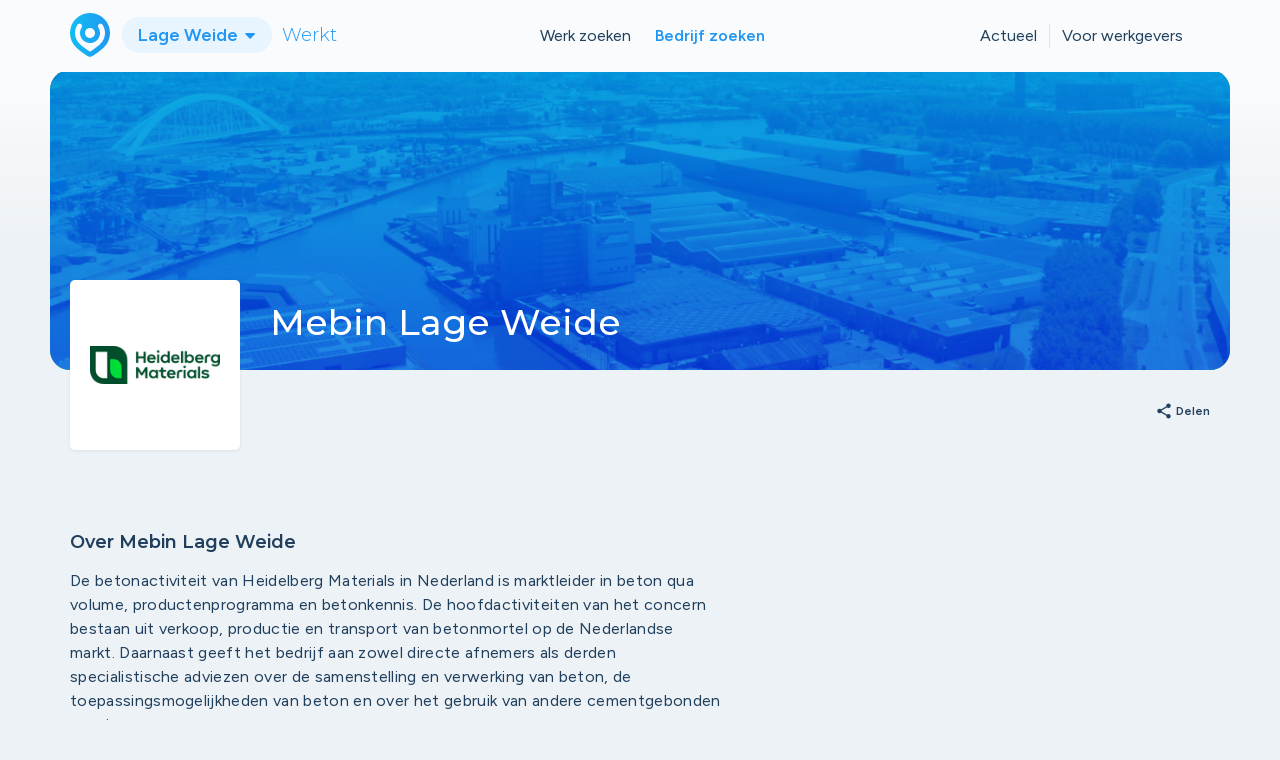

--- FILE ---
content_type: text/html; charset=utf-8
request_url: https://www.uwstadwerkt.nl/lage-weide/bedrijf/3109/mebin
body_size: 4442
content:
<!DOCTYPE html>
<html>
<head>
    <meta charset="utf-8">
    <meta http-equiv="X-UA-Compatible" content="IE=edge">
    <meta name="viewport" content="width=device-width, initial-scale=1">

    <title>Mebin Lage Weide - Lage Weide Werkt</title>
    <link rel="icon" href="/assets/shared/images/favicon.png?ts=1768473834" type="image/x-icon">

    <link href="https://fonts.googleapis.com/css2?family=Montserrat:wght@300;400;500;600;700&amp;display=swap" rel="stylesheet">
    <link href="https://fonts.googleapis.com/css?family=Material+Icons|Material+Icons+Outlined|Material+Icons+Two+Tone" rel="stylesheet">
    <link rel="preconnect" href="https://fonts.googleapis.com">
    <link rel="preconnect" href="https://fonts.gstatic.com" crossorigin>
    <link href="https://fonts.googleapis.com/css2?family=Figtree:ital,wght@0,300..900;1,300..900&display=swap" rel="stylesheet">

    <link rel="stylesheet" type="text/css" href="/assets/shared/css/bootstrap.min.css?ts=1768473834">
    <link rel="stylesheet" type="text/css" href="/assets/shared/css/hamburger.min.css?ts=1768473834">
    <link rel="stylesheet" type="text/css" href="/assets/shared/css/style.css?ts=1768473834">
    <link rel="stylesheet" type="text/css" href="/assets/site/css/style.css?ts=1768473834">
    <link rel="stylesheet" type="text/css" href="/assets/site/css/responsive.css?ts=1768473834">
    <link rel="stylesheet" type="text/css" href="/assets/shared/css/owl.theme.default.min.css?ts=1768473834">
    <link rel="stylesheet" type="text/css" href="/assets/shared/css/owl.carousel.min.css?ts=1768473834">
    <link rel="stylesheet" type="text/css" href="/assets/shared/css/google_material.css?ts=1768473834">

    <script src="/assets/shared/js/jquery.min.js?ts=1768473834"></script>
    <script src="/assets/shared/js/bootstrap.min.js?ts=1768473834"></script>
    <script src="/assets/shared/js/owl.carousel.min.js?ts=1768473834"></script>
    <script src="https://www.google.com/recaptcha/api.js"></script>
    <script src="/assets/shared/js/captcha.js?ts=1768473834"></script>
    <script src="/assets/site/js/jobalert.js?ts=1768473834"></script>
    <script src="/assets/shared/js/validation.js?ts=1768473834"></script>

        <!-- Global site tag (gtag.js) - Google Analytics -->
    <script async src="https://www.googletagmanager.com/gtag/js?id=G-RCL293X3CG"></script>
    <script>
        window.dataLayer = window.dataLayer || [];
        function gtag(){dataLayer.push(arguments);}
        gtag('js', new Date());
        gtag('config', 'G-RCL293X3CG',
            {"pageType":"company-detail","companyId":3109,"companyName":"Mebin Lage Weide","companyIsJobPioneer":false,"companyIsSupporter":false,"companyIsInitiatorOfSite":false,"companyIsFriendOfSite":false,"site":"lage-weide"}        );
    </script>

            <meta name="robots" content="index,follow"/>
        <meta name="description" content="Mebin" />
                    <link rel="canonical" href="https://www.uwstadwerkt.nl/lage-weide/bedrijf/3109/mebin" />
            <meta property="og:url" content="https://www.uwstadwerkt.nl/lage-weide/bedrijf/3109/mebin" />
                        <meta property="og:locale" content="nl_NL" />
        <meta property="og:type" content="website" />
        <meta property="og:title" content="Mebin Lage Weide - Lage Weide Werkt" />
        <meta property="og:description" content="Mebin" />
        <meta property="og:site_name" content="Lage Weide" />
                <meta name="twitter:card" content="Mebin" />
        <meta name="twitter:title" content="Mebin Lage Weide - Lage Weide Werkt" />
    </head>

<body>
<div id="navigation">
    <nav class="navbar navbar-default navbar-custom" id="nav">

        <div class="visible-xs navbar-header">
            <div class=" navbar-brand">
    <a href="/lage-weide">
                    <img src="/assets/shared/images/logo.svg">
            </a>
    <div class="dropdown">
        <button class="btn btn-usw dropdown-toggle" type="button" data-toggle="dropdown">Lage Weide            <span class="caret"></span>
        </button>
        <ul class="dropdown-menu">
                                    <li><a href="/woerden">Woerden Werkt</a></li>
                                                <li><a href="/leidsche-rijn">Leidsche Rijn Werkt</a></li>
                                                    <li class="last-item"><a href="/#steden">Alle steden</a></li>
                    </ul>
    </div>
    <h4>Werkt</h4>
</div>
            <button type="button" title="hamburger" class="navbar-toggle collapsed" data-toggle="collapse" data-target="#global-nav" aria-expanded="false">
                <span class="icon-bar"></span>
                <span class="icon-bar"></span>
                <span class="icon-bar"></span>
            </button>
        </div>

        <div class="container">
            <div class="navbar-collapse collapse" id="global-nav">

                <div class="align-nav navbar-header hidden-xs">
                    <div class=" navbar-brand">
    <a href="/lage-weide">
                    <img src="/assets/shared/images/logo.svg">
            </a>
    <div class="dropdown">
        <button class="btn btn-usw dropdown-toggle" type="button" data-toggle="dropdown">Lage Weide            <span class="caret"></span>
        </button>
        <ul class="dropdown-menu">
                                    <li><a href="/woerden">Woerden Werkt</a></li>
                                                <li><a href="/leidsche-rijn">Leidsche Rijn Werkt</a></li>
                                                    <li class="last-item"><a href="/#steden">Alle steden</a></li>
                    </ul>
    </div>
    <h4>Werkt</h4>
</div>
                </div>

                <div class="align-nav nav-center">
                    <ul class="nav navbar-nav navbar-center">
                                                    <li class=""><a title="Werk zoeken" href="/lage-weide/vacatures">Werk zoeken</a></li>                            <li class="active"><a title="Bedrijf zoeken" href="/lage-weide/bedrijven">Bedrijf zoeken</a></li>                                            </ul>
                </div>

                <div class="align-nav nav-right">
                    <div class="alignment">
                        <ul class="nav navbar-nav">
                            <li class=""><a title="Actueel" href="/lage-weide/nieuws">Actueel</a></li>                                                            <li class=""><a title="Voor werkgevers" href="/lage-weide/voor-werkgevers">Voor werkgevers</a></li>                                                    </ul>
                    </div>
                </div>

            </div>
        </div>
    </nav>
</div>


<div class="header content">
    <div class="container-fluid">
        <div class="headerbg" style="background-image: url(https://d1117vvn5qjmbi.cloudfront.net/eyJidWNrZXQiOiJ1c3ctdjItaW1hZ2VoYW5kbGVyLXByb2QiLCJrZXkiOiJTaXRlXC8xM1wvNEIxODRDM0YtNjUwRC00ODhELUFFODctNjUxRDg2RTEwNUM3LnBuZyIsImVkaXRzIjpbXX0=?signature=6618c11007631110f50fc88e5154de7998b8bac314831d252ccfea34879d69d6);"><div class="gradient"></div><div class="blend"></div></div>
    </div>
</div>

<div class="pagina-content">
    <div class="bedrijven-diepte">
        <div class="container">
            <div class="row">

                <div class="col-xs-12 ">
                    <div class="contentheader">
                        <div class="initiatiefbox">
                            <div class="logo"><img src="https://d1117vvn5qjmbi.cloudfront.net/[base64]?signature=418d0e2235fd090d01c1b229b4d30cbc8d3135bdc8d1e70aea9902356b4f50a0" alt="Mebin Lage Weide" /></div>
                        </div>

                        <h1>Mebin Lage Weide</h1>
                        
                        <a class="a2a_dd" href="https://www.addtoany.com/share" target="_blank"><span class="material-icons">share</span> Delen</a>
                        <script async="" src="https://static.addtoany.com/menu/page.js"></script>
                    </div>
                </div>
                <div class="col-xs-12 col-lg-7">
                    

                                    <div class="rich">
                        <h2>Over Mebin Lage Weide</h2>
                        <p>De betonactiviteit van Heidelberg Materials in Nederland is marktleider in beton qua volume, productenprogramma en betonkennis. De hoofdactiviteiten van het concern bestaan uit verkoop, productie en transport van betonmortel op de Nederlandse markt. Daarnaast geeft het bedrijf aan zowel directe afnemers als derden specialistische adviezen over de samenstelling en verwerking van beton, de toepassingsmogelijkheden van beton en over het gebruik van andere cementgebonden species.</p>                    </div>
                    <div class="buttons">
                        <ul class="list-unstyled list-inline">
                                                                                        <li><a data-event="company-website-clicked" href="https://www.heidelbergmaterials-benelux.com/nl/nederland-beton?utm_source=uw-stad-werkt" target="_blank" rel="noreferrer noopener" class="button light">Bedrijfswebsite</a></li>
                                                    </ul>
                    </div>

                    
                    
                </div>
                <div class="col-xs-12 col-lg-4 col-lg-offset-1">
                    <div class="sidebar-bedrijven lijst vacatures">
                                            </div>
                </div>
            </div>
        </div>
    </div>

    <div class="block block-last subfooter">
    <div class="container-fluid"></div>
    <div class="container">
        <div class="row">
            <div class="col-xs-12 col-sm-2 col-sm-offset-2">
                <div class="ico"
                     style="background-image: url('/assets/shared/images/job-alert.svg?ts=1768473834');"></div>
            </div>
            <div class="col-xs-12 col-sm-7">
                <h2 class="mb-0">Op de hoogte blijven van de laatste vacatures?</h2>
                <a href="#" data-toggle="modal" data-target="#jobalert" class="button">Maak een job-alert aan</a>
            </div>
        </div>
    </div>
</div>
<div class="modal fade" id="jobalert" role="dialog">
    <form method="post"
          id="jobAlertForm"
          action="/lage-weide/job-alert/aanmaken">
        <div class="g-recaptcha" data-sitekey="6LeJ7pEkAAAAADJXasXkbzgLUnTNW7kjNULrbH9o" data-size="invisible" data-callback="submitJobAlert"></div>
        <div class="modal-dialog">
            <!-- Modal content-->
            <div class="modal-content">

                <div class="modal-header">
                    <button type="button" class="close" data-dismiss="modal">&times;</button>
                    <h4 class="modal-title">Job-alert instellen</h4>
                </div>
                <div class="modal-body">
                    <div class="alert alert-danger" role="alert">
                        Niet alle velden zijn goed ingevuld
                    </div>
                    <div class="alert alert-success" role="alert">
                        Job-alert is aangemaakt!
                    </div>
                    <div class="row">
                        <div class="col-md-12 dropdown ">
                            <b>Kies één of meerdere vakgebieden</b>
                        </div>
                        <div class="col-xs-12 col-md-6">
                            <div class="row">
                                                                                                    <div class="col-md-12 dropdown">
                                        <label for="jobalert-d-1">
                                            <input type="checkbox" name="discipline[]" id="jobalert-d-1"
                                                   value="1">
                                            <span class="drpdwn-value">Administratief</span>
                                        </label>
                                    </div>
                                                                    <div class="col-md-12 dropdown">
                                        <label for="jobalert-d-21">
                                            <input type="checkbox" name="discipline[]" id="jobalert-d-21"
                                                   value="21">
                                            <span class="drpdwn-value">Beveiliging</span>
                                        </label>
                                    </div>
                                                                    <div class="col-md-12 dropdown">
                                        <label for="jobalert-d-6">
                                            <input type="checkbox" name="discipline[]" id="jobalert-d-6"
                                                   value="6">
                                            <span class="drpdwn-value">Bouw</span>
                                        </label>
                                    </div>
                                                                    <div class="col-md-12 dropdown">
                                        <label for="jobalert-d-19">
                                            <input type="checkbox" name="discipline[]" id="jobalert-d-19"
                                                   value="19">
                                            <span class="drpdwn-value">Design & Creatie</span>
                                        </label>
                                    </div>
                                                                    <div class="col-md-12 dropdown">
                                        <label for="jobalert-d-18">
                                            <input type="checkbox" name="discipline[]" id="jobalert-d-18"
                                                   value="18">
                                            <span class="drpdwn-value">Financieel</span>
                                        </label>
                                    </div>
                                                                    <div class="col-md-12 dropdown">
                                        <label for="jobalert-d-22">
                                            <input type="checkbox" name="discipline[]" id="jobalert-d-22"
                                                   value="22">
                                            <span class="drpdwn-value">Groen & Agrarisch</span>
                                        </label>
                                    </div>
                                                                    <div class="col-md-12 dropdown">
                                        <label for="jobalert-d-12">
                                            <input type="checkbox" name="discipline[]" id="jobalert-d-12"
                                                   value="12">
                                            <span class="drpdwn-value">Horeca</span>
                                        </label>
                                    </div>
                                                                    <div class="col-md-12 dropdown">
                                        <label for="jobalert-d-11">
                                            <input type="checkbox" name="discipline[]" id="jobalert-d-11"
                                                   value="11">
                                            <span class="drpdwn-value">Industrie</span>
                                        </label>
                                    </div>
                                                                    <div class="col-md-12 dropdown">
                                        <label for="jobalert-d-3">
                                            <input type="checkbox" name="discipline[]" id="jobalert-d-3"
                                                   value="3">
                                            <span class="drpdwn-value">IT/ICT</span>
                                        </label>
                                    </div>
                                                                    <div class="col-md-12 dropdown">
                                        <label for="jobalert-d-17">
                                            <input type="checkbox" name="discipline[]" id="jobalert-d-17"
                                                   value="17">
                                            <span class="drpdwn-value">Juridisch</span>
                                        </label>
                                    </div>
                                                                    <div class="col-md-12 dropdown">
                                        <label for="jobalert-d-16">
                                            <input type="checkbox" name="discipline[]" id="jobalert-d-16"
                                                   value="16">
                                            <span class="drpdwn-value">Kinderopvang </span>
                                        </label>
                                    </div>
                                                            </div>
                        </div>
                        <div class="col-xs-12 col-md-6">
                            <div class="row">
                                                                    <div class="col-md-12 dropdown">
                                        <label for="jobalert-d-10">
                                            <input type="checkbox" name="discipline[]" id="jobalert-d-10"
                                                   value="10">
                                            <span class="drpdwn-value">Logistiek</span>
                                        </label>
                                    </div>
                                                                    <div class="col-md-12 dropdown">
                                        <label for="jobalert-d-15">
                                            <input type="checkbox" name="discipline[]" id="jobalert-d-15"
                                                   value="15">
                                            <span class="drpdwn-value">Management</span>
                                        </label>
                                    </div>
                                                                    <div class="col-md-12 dropdown">
                                        <label for="jobalert-d-14">
                                            <input type="checkbox" name="discipline[]" id="jobalert-d-14"
                                                   value="14">
                                            <span class="drpdwn-value">Marketing & Sales</span>
                                        </label>
                                    </div>
                                                                    <div class="col-md-12 dropdown">
                                        <label for="jobalert-d-13">
                                            <input type="checkbox" name="discipline[]" id="jobalert-d-13"
                                                   value="13">
                                            <span class="drpdwn-value">Onderwijs</span>
                                        </label>
                                    </div>
                                                                    <div class="col-md-12 dropdown">
                                        <label for="jobalert-d-5">
                                            <input type="checkbox" name="discipline[]" id="jobalert-d-5"
                                                   value="5">
                                            <span class="drpdwn-value">Overige</span>
                                        </label>
                                    </div>
                                                                    <div class="col-md-12 dropdown">
                                        <label for="jobalert-d-7">
                                            <input type="checkbox" name="discipline[]" id="jobalert-d-7"
                                                   value="7">
                                            <span class="drpdwn-value">Schoonmaak</span>
                                        </label>
                                    </div>
                                                                    <div class="col-md-12 dropdown">
                                        <label for="jobalert-d-2">
                                            <input type="checkbox" name="discipline[]" id="jobalert-d-2"
                                                   value="2">
                                            <span class="drpdwn-value">Techniek</span>
                                        </label>
                                    </div>
                                                                    <div class="col-md-12 dropdown">
                                        <label for="jobalert-d-20">
                                            <input type="checkbox" name="discipline[]" id="jobalert-d-20"
                                                   value="20">
                                            <span class="drpdwn-value">Transport</span>
                                        </label>
                                    </div>
                                                                    <div class="col-md-12 dropdown">
                                        <label for="jobalert-d-4">
                                            <input type="checkbox" name="discipline[]" id="jobalert-d-4"
                                                   value="4">
                                            <span class="drpdwn-value">Winkelpersoneel</span>
                                        </label>
                                    </div>
                                                                    <div class="col-md-12 dropdown">
                                        <label for="jobalert-d-8">
                                            <input type="checkbox" name="discipline[]" id="jobalert-d-8"
                                                   value="8">
                                            <span class="drpdwn-value">Zorg & Welzijn</span>
                                        </label>
                                    </div>
                                                            </div>
                        </div>

                        <div class="col-xs-12 pt">
                            <b>Vul je e-mailadres in</b>

                            <div class="label-text-field text  required ">
                                <label class="pure-material-textfield-outlined">
                                    <input type="email" required name="email" id="job-alert-email" value=""
                                           placeholder=" "
                                           class="form-control text-input" autocomplete="off" onfocusout="">
                                    <span>E-mailadres</span>
                                </label>
                                <div class="line-ripple"></div>
                            </div>
                        </div>
                    </div>
                </div>
                <div class="modal-footer">
                    <div class="row">
                        <div class="col-xs-12 col-md-8">
                            <p>We gaan zorgvuldig om met je gegevens. Bekijk ons <a
                                    href="/assets/shared/media/privacy-statement-disclaimer-usw.pdf">privacy
                                    beleid</a> voor meer info.</p>
                        </div>
                        <div class="col-xs-12 col-md-4">
                            <button type="submit" id="jobAlertSubmitButton" class="button">Aanmelden</button>
                        </div>
                    </div>
                </div>
            </div>
        </div>
    </form>
</div></div>


<!-- ** footer snippet **  -->
<footer>
    <div class="container">
        <div class="row">
            <div class="col-xs-12">
                <div class="footer-logo center-block">
                    <a href="/lage-weide">
                                                    <img src="/assets/shared/images/logo-footer.svg?ts=1768473834">
                                                <h3>Lage Weide</h3> <h4>Werkt</h4>
                    </a>
                </div>
            </div>
        </div>
        <div class="row">
            <div class="col-xs-12 col-sm-4">
                <h3>Contact</h3>
                <ul class="list-unstyled">
                    <li><a href="/lage-weide/contact">Contactformulier</a></li>
                    <li><a href="/assets/shared/media/privacy-statement-disclaimer-usw.pdf">Disclaimer</a></li>
                    <li><a href="/assets/shared/media/privacy-statement-disclaimer-usw.pdf">Privacy</a></li>
                </ul>
            </div>
            <div class="col-xs-12 col-sm-4">
                <h3>Algemeen</h3>
                <ul class="list-unstyled">
                    <li><a href="/lage-weide/nieuws">Nieuws</a></li>
                    <li><a href="/usw/over-ons">Over ons</a></li>
                    <li><a href="/#steden">Aangesloten steden</a></li>
                </ul>
            </div>
            <div class="col-xs-12 col-sm-4">
                <h3>Voor bedrijven</h3>
                <ul class="list-unstyled">
                    <li><a href="/lage-weide/bedrijf-aanmelden">Aanmelden platform</a></li>
                    <li><a href="/lage-weide/vacature-aanmelden">Vacatures toevoegen</a></li>
                    <li><a href="/lage-weide/faq">Veelgestelde vragen</a></li>
                </ul>
            </div>
        </div>
    </div>
</footer>
<script src="/assets/shared/js/scripts.js"></script>
<script defer src="https://static.cloudflareinsights.com/beacon.min.js/vcd15cbe7772f49c399c6a5babf22c1241717689176015" integrity="sha512-ZpsOmlRQV6y907TI0dKBHq9Md29nnaEIPlkf84rnaERnq6zvWvPUqr2ft8M1aS28oN72PdrCzSjY4U6VaAw1EQ==" data-cf-beacon='{"version":"2024.11.0","token":"2f2b8039a43f4130b1fed4c6fdc9680f","r":1,"server_timing":{"name":{"cfCacheStatus":true,"cfEdge":true,"cfExtPri":true,"cfL4":true,"cfOrigin":true,"cfSpeedBrain":true},"location_startswith":null}}' crossorigin="anonymous"></script>
</body>
</html>
<!-- ** footer snippet end **  -->


--- FILE ---
content_type: text/html; charset=utf-8
request_url: https://www.google.com/recaptcha/api2/anchor?ar=1&k=6LeJ7pEkAAAAADJXasXkbzgLUnTNW7kjNULrbH9o&co=aHR0cHM6Ly93d3cudXdzdGFkd2Vya3Qubmw6NDQz&hl=en&v=PoyoqOPhxBO7pBk68S4YbpHZ&size=invisible&anchor-ms=20000&execute-ms=30000&cb=rn6u0az5qrt1
body_size: 48793
content:
<!DOCTYPE HTML><html dir="ltr" lang="en"><head><meta http-equiv="Content-Type" content="text/html; charset=UTF-8">
<meta http-equiv="X-UA-Compatible" content="IE=edge">
<title>reCAPTCHA</title>
<style type="text/css">
/* cyrillic-ext */
@font-face {
  font-family: 'Roboto';
  font-style: normal;
  font-weight: 400;
  font-stretch: 100%;
  src: url(//fonts.gstatic.com/s/roboto/v48/KFO7CnqEu92Fr1ME7kSn66aGLdTylUAMa3GUBHMdazTgWw.woff2) format('woff2');
  unicode-range: U+0460-052F, U+1C80-1C8A, U+20B4, U+2DE0-2DFF, U+A640-A69F, U+FE2E-FE2F;
}
/* cyrillic */
@font-face {
  font-family: 'Roboto';
  font-style: normal;
  font-weight: 400;
  font-stretch: 100%;
  src: url(//fonts.gstatic.com/s/roboto/v48/KFO7CnqEu92Fr1ME7kSn66aGLdTylUAMa3iUBHMdazTgWw.woff2) format('woff2');
  unicode-range: U+0301, U+0400-045F, U+0490-0491, U+04B0-04B1, U+2116;
}
/* greek-ext */
@font-face {
  font-family: 'Roboto';
  font-style: normal;
  font-weight: 400;
  font-stretch: 100%;
  src: url(//fonts.gstatic.com/s/roboto/v48/KFO7CnqEu92Fr1ME7kSn66aGLdTylUAMa3CUBHMdazTgWw.woff2) format('woff2');
  unicode-range: U+1F00-1FFF;
}
/* greek */
@font-face {
  font-family: 'Roboto';
  font-style: normal;
  font-weight: 400;
  font-stretch: 100%;
  src: url(//fonts.gstatic.com/s/roboto/v48/KFO7CnqEu92Fr1ME7kSn66aGLdTylUAMa3-UBHMdazTgWw.woff2) format('woff2');
  unicode-range: U+0370-0377, U+037A-037F, U+0384-038A, U+038C, U+038E-03A1, U+03A3-03FF;
}
/* math */
@font-face {
  font-family: 'Roboto';
  font-style: normal;
  font-weight: 400;
  font-stretch: 100%;
  src: url(//fonts.gstatic.com/s/roboto/v48/KFO7CnqEu92Fr1ME7kSn66aGLdTylUAMawCUBHMdazTgWw.woff2) format('woff2');
  unicode-range: U+0302-0303, U+0305, U+0307-0308, U+0310, U+0312, U+0315, U+031A, U+0326-0327, U+032C, U+032F-0330, U+0332-0333, U+0338, U+033A, U+0346, U+034D, U+0391-03A1, U+03A3-03A9, U+03B1-03C9, U+03D1, U+03D5-03D6, U+03F0-03F1, U+03F4-03F5, U+2016-2017, U+2034-2038, U+203C, U+2040, U+2043, U+2047, U+2050, U+2057, U+205F, U+2070-2071, U+2074-208E, U+2090-209C, U+20D0-20DC, U+20E1, U+20E5-20EF, U+2100-2112, U+2114-2115, U+2117-2121, U+2123-214F, U+2190, U+2192, U+2194-21AE, U+21B0-21E5, U+21F1-21F2, U+21F4-2211, U+2213-2214, U+2216-22FF, U+2308-230B, U+2310, U+2319, U+231C-2321, U+2336-237A, U+237C, U+2395, U+239B-23B7, U+23D0, U+23DC-23E1, U+2474-2475, U+25AF, U+25B3, U+25B7, U+25BD, U+25C1, U+25CA, U+25CC, U+25FB, U+266D-266F, U+27C0-27FF, U+2900-2AFF, U+2B0E-2B11, U+2B30-2B4C, U+2BFE, U+3030, U+FF5B, U+FF5D, U+1D400-1D7FF, U+1EE00-1EEFF;
}
/* symbols */
@font-face {
  font-family: 'Roboto';
  font-style: normal;
  font-weight: 400;
  font-stretch: 100%;
  src: url(//fonts.gstatic.com/s/roboto/v48/KFO7CnqEu92Fr1ME7kSn66aGLdTylUAMaxKUBHMdazTgWw.woff2) format('woff2');
  unicode-range: U+0001-000C, U+000E-001F, U+007F-009F, U+20DD-20E0, U+20E2-20E4, U+2150-218F, U+2190, U+2192, U+2194-2199, U+21AF, U+21E6-21F0, U+21F3, U+2218-2219, U+2299, U+22C4-22C6, U+2300-243F, U+2440-244A, U+2460-24FF, U+25A0-27BF, U+2800-28FF, U+2921-2922, U+2981, U+29BF, U+29EB, U+2B00-2BFF, U+4DC0-4DFF, U+FFF9-FFFB, U+10140-1018E, U+10190-1019C, U+101A0, U+101D0-101FD, U+102E0-102FB, U+10E60-10E7E, U+1D2C0-1D2D3, U+1D2E0-1D37F, U+1F000-1F0FF, U+1F100-1F1AD, U+1F1E6-1F1FF, U+1F30D-1F30F, U+1F315, U+1F31C, U+1F31E, U+1F320-1F32C, U+1F336, U+1F378, U+1F37D, U+1F382, U+1F393-1F39F, U+1F3A7-1F3A8, U+1F3AC-1F3AF, U+1F3C2, U+1F3C4-1F3C6, U+1F3CA-1F3CE, U+1F3D4-1F3E0, U+1F3ED, U+1F3F1-1F3F3, U+1F3F5-1F3F7, U+1F408, U+1F415, U+1F41F, U+1F426, U+1F43F, U+1F441-1F442, U+1F444, U+1F446-1F449, U+1F44C-1F44E, U+1F453, U+1F46A, U+1F47D, U+1F4A3, U+1F4B0, U+1F4B3, U+1F4B9, U+1F4BB, U+1F4BF, U+1F4C8-1F4CB, U+1F4D6, U+1F4DA, U+1F4DF, U+1F4E3-1F4E6, U+1F4EA-1F4ED, U+1F4F7, U+1F4F9-1F4FB, U+1F4FD-1F4FE, U+1F503, U+1F507-1F50B, U+1F50D, U+1F512-1F513, U+1F53E-1F54A, U+1F54F-1F5FA, U+1F610, U+1F650-1F67F, U+1F687, U+1F68D, U+1F691, U+1F694, U+1F698, U+1F6AD, U+1F6B2, U+1F6B9-1F6BA, U+1F6BC, U+1F6C6-1F6CF, U+1F6D3-1F6D7, U+1F6E0-1F6EA, U+1F6F0-1F6F3, U+1F6F7-1F6FC, U+1F700-1F7FF, U+1F800-1F80B, U+1F810-1F847, U+1F850-1F859, U+1F860-1F887, U+1F890-1F8AD, U+1F8B0-1F8BB, U+1F8C0-1F8C1, U+1F900-1F90B, U+1F93B, U+1F946, U+1F984, U+1F996, U+1F9E9, U+1FA00-1FA6F, U+1FA70-1FA7C, U+1FA80-1FA89, U+1FA8F-1FAC6, U+1FACE-1FADC, U+1FADF-1FAE9, U+1FAF0-1FAF8, U+1FB00-1FBFF;
}
/* vietnamese */
@font-face {
  font-family: 'Roboto';
  font-style: normal;
  font-weight: 400;
  font-stretch: 100%;
  src: url(//fonts.gstatic.com/s/roboto/v48/KFO7CnqEu92Fr1ME7kSn66aGLdTylUAMa3OUBHMdazTgWw.woff2) format('woff2');
  unicode-range: U+0102-0103, U+0110-0111, U+0128-0129, U+0168-0169, U+01A0-01A1, U+01AF-01B0, U+0300-0301, U+0303-0304, U+0308-0309, U+0323, U+0329, U+1EA0-1EF9, U+20AB;
}
/* latin-ext */
@font-face {
  font-family: 'Roboto';
  font-style: normal;
  font-weight: 400;
  font-stretch: 100%;
  src: url(//fonts.gstatic.com/s/roboto/v48/KFO7CnqEu92Fr1ME7kSn66aGLdTylUAMa3KUBHMdazTgWw.woff2) format('woff2');
  unicode-range: U+0100-02BA, U+02BD-02C5, U+02C7-02CC, U+02CE-02D7, U+02DD-02FF, U+0304, U+0308, U+0329, U+1D00-1DBF, U+1E00-1E9F, U+1EF2-1EFF, U+2020, U+20A0-20AB, U+20AD-20C0, U+2113, U+2C60-2C7F, U+A720-A7FF;
}
/* latin */
@font-face {
  font-family: 'Roboto';
  font-style: normal;
  font-weight: 400;
  font-stretch: 100%;
  src: url(//fonts.gstatic.com/s/roboto/v48/KFO7CnqEu92Fr1ME7kSn66aGLdTylUAMa3yUBHMdazQ.woff2) format('woff2');
  unicode-range: U+0000-00FF, U+0131, U+0152-0153, U+02BB-02BC, U+02C6, U+02DA, U+02DC, U+0304, U+0308, U+0329, U+2000-206F, U+20AC, U+2122, U+2191, U+2193, U+2212, U+2215, U+FEFF, U+FFFD;
}
/* cyrillic-ext */
@font-face {
  font-family: 'Roboto';
  font-style: normal;
  font-weight: 500;
  font-stretch: 100%;
  src: url(//fonts.gstatic.com/s/roboto/v48/KFO7CnqEu92Fr1ME7kSn66aGLdTylUAMa3GUBHMdazTgWw.woff2) format('woff2');
  unicode-range: U+0460-052F, U+1C80-1C8A, U+20B4, U+2DE0-2DFF, U+A640-A69F, U+FE2E-FE2F;
}
/* cyrillic */
@font-face {
  font-family: 'Roboto';
  font-style: normal;
  font-weight: 500;
  font-stretch: 100%;
  src: url(//fonts.gstatic.com/s/roboto/v48/KFO7CnqEu92Fr1ME7kSn66aGLdTylUAMa3iUBHMdazTgWw.woff2) format('woff2');
  unicode-range: U+0301, U+0400-045F, U+0490-0491, U+04B0-04B1, U+2116;
}
/* greek-ext */
@font-face {
  font-family: 'Roboto';
  font-style: normal;
  font-weight: 500;
  font-stretch: 100%;
  src: url(//fonts.gstatic.com/s/roboto/v48/KFO7CnqEu92Fr1ME7kSn66aGLdTylUAMa3CUBHMdazTgWw.woff2) format('woff2');
  unicode-range: U+1F00-1FFF;
}
/* greek */
@font-face {
  font-family: 'Roboto';
  font-style: normal;
  font-weight: 500;
  font-stretch: 100%;
  src: url(//fonts.gstatic.com/s/roboto/v48/KFO7CnqEu92Fr1ME7kSn66aGLdTylUAMa3-UBHMdazTgWw.woff2) format('woff2');
  unicode-range: U+0370-0377, U+037A-037F, U+0384-038A, U+038C, U+038E-03A1, U+03A3-03FF;
}
/* math */
@font-face {
  font-family: 'Roboto';
  font-style: normal;
  font-weight: 500;
  font-stretch: 100%;
  src: url(//fonts.gstatic.com/s/roboto/v48/KFO7CnqEu92Fr1ME7kSn66aGLdTylUAMawCUBHMdazTgWw.woff2) format('woff2');
  unicode-range: U+0302-0303, U+0305, U+0307-0308, U+0310, U+0312, U+0315, U+031A, U+0326-0327, U+032C, U+032F-0330, U+0332-0333, U+0338, U+033A, U+0346, U+034D, U+0391-03A1, U+03A3-03A9, U+03B1-03C9, U+03D1, U+03D5-03D6, U+03F0-03F1, U+03F4-03F5, U+2016-2017, U+2034-2038, U+203C, U+2040, U+2043, U+2047, U+2050, U+2057, U+205F, U+2070-2071, U+2074-208E, U+2090-209C, U+20D0-20DC, U+20E1, U+20E5-20EF, U+2100-2112, U+2114-2115, U+2117-2121, U+2123-214F, U+2190, U+2192, U+2194-21AE, U+21B0-21E5, U+21F1-21F2, U+21F4-2211, U+2213-2214, U+2216-22FF, U+2308-230B, U+2310, U+2319, U+231C-2321, U+2336-237A, U+237C, U+2395, U+239B-23B7, U+23D0, U+23DC-23E1, U+2474-2475, U+25AF, U+25B3, U+25B7, U+25BD, U+25C1, U+25CA, U+25CC, U+25FB, U+266D-266F, U+27C0-27FF, U+2900-2AFF, U+2B0E-2B11, U+2B30-2B4C, U+2BFE, U+3030, U+FF5B, U+FF5D, U+1D400-1D7FF, U+1EE00-1EEFF;
}
/* symbols */
@font-face {
  font-family: 'Roboto';
  font-style: normal;
  font-weight: 500;
  font-stretch: 100%;
  src: url(//fonts.gstatic.com/s/roboto/v48/KFO7CnqEu92Fr1ME7kSn66aGLdTylUAMaxKUBHMdazTgWw.woff2) format('woff2');
  unicode-range: U+0001-000C, U+000E-001F, U+007F-009F, U+20DD-20E0, U+20E2-20E4, U+2150-218F, U+2190, U+2192, U+2194-2199, U+21AF, U+21E6-21F0, U+21F3, U+2218-2219, U+2299, U+22C4-22C6, U+2300-243F, U+2440-244A, U+2460-24FF, U+25A0-27BF, U+2800-28FF, U+2921-2922, U+2981, U+29BF, U+29EB, U+2B00-2BFF, U+4DC0-4DFF, U+FFF9-FFFB, U+10140-1018E, U+10190-1019C, U+101A0, U+101D0-101FD, U+102E0-102FB, U+10E60-10E7E, U+1D2C0-1D2D3, U+1D2E0-1D37F, U+1F000-1F0FF, U+1F100-1F1AD, U+1F1E6-1F1FF, U+1F30D-1F30F, U+1F315, U+1F31C, U+1F31E, U+1F320-1F32C, U+1F336, U+1F378, U+1F37D, U+1F382, U+1F393-1F39F, U+1F3A7-1F3A8, U+1F3AC-1F3AF, U+1F3C2, U+1F3C4-1F3C6, U+1F3CA-1F3CE, U+1F3D4-1F3E0, U+1F3ED, U+1F3F1-1F3F3, U+1F3F5-1F3F7, U+1F408, U+1F415, U+1F41F, U+1F426, U+1F43F, U+1F441-1F442, U+1F444, U+1F446-1F449, U+1F44C-1F44E, U+1F453, U+1F46A, U+1F47D, U+1F4A3, U+1F4B0, U+1F4B3, U+1F4B9, U+1F4BB, U+1F4BF, U+1F4C8-1F4CB, U+1F4D6, U+1F4DA, U+1F4DF, U+1F4E3-1F4E6, U+1F4EA-1F4ED, U+1F4F7, U+1F4F9-1F4FB, U+1F4FD-1F4FE, U+1F503, U+1F507-1F50B, U+1F50D, U+1F512-1F513, U+1F53E-1F54A, U+1F54F-1F5FA, U+1F610, U+1F650-1F67F, U+1F687, U+1F68D, U+1F691, U+1F694, U+1F698, U+1F6AD, U+1F6B2, U+1F6B9-1F6BA, U+1F6BC, U+1F6C6-1F6CF, U+1F6D3-1F6D7, U+1F6E0-1F6EA, U+1F6F0-1F6F3, U+1F6F7-1F6FC, U+1F700-1F7FF, U+1F800-1F80B, U+1F810-1F847, U+1F850-1F859, U+1F860-1F887, U+1F890-1F8AD, U+1F8B0-1F8BB, U+1F8C0-1F8C1, U+1F900-1F90B, U+1F93B, U+1F946, U+1F984, U+1F996, U+1F9E9, U+1FA00-1FA6F, U+1FA70-1FA7C, U+1FA80-1FA89, U+1FA8F-1FAC6, U+1FACE-1FADC, U+1FADF-1FAE9, U+1FAF0-1FAF8, U+1FB00-1FBFF;
}
/* vietnamese */
@font-face {
  font-family: 'Roboto';
  font-style: normal;
  font-weight: 500;
  font-stretch: 100%;
  src: url(//fonts.gstatic.com/s/roboto/v48/KFO7CnqEu92Fr1ME7kSn66aGLdTylUAMa3OUBHMdazTgWw.woff2) format('woff2');
  unicode-range: U+0102-0103, U+0110-0111, U+0128-0129, U+0168-0169, U+01A0-01A1, U+01AF-01B0, U+0300-0301, U+0303-0304, U+0308-0309, U+0323, U+0329, U+1EA0-1EF9, U+20AB;
}
/* latin-ext */
@font-face {
  font-family: 'Roboto';
  font-style: normal;
  font-weight: 500;
  font-stretch: 100%;
  src: url(//fonts.gstatic.com/s/roboto/v48/KFO7CnqEu92Fr1ME7kSn66aGLdTylUAMa3KUBHMdazTgWw.woff2) format('woff2');
  unicode-range: U+0100-02BA, U+02BD-02C5, U+02C7-02CC, U+02CE-02D7, U+02DD-02FF, U+0304, U+0308, U+0329, U+1D00-1DBF, U+1E00-1E9F, U+1EF2-1EFF, U+2020, U+20A0-20AB, U+20AD-20C0, U+2113, U+2C60-2C7F, U+A720-A7FF;
}
/* latin */
@font-face {
  font-family: 'Roboto';
  font-style: normal;
  font-weight: 500;
  font-stretch: 100%;
  src: url(//fonts.gstatic.com/s/roboto/v48/KFO7CnqEu92Fr1ME7kSn66aGLdTylUAMa3yUBHMdazQ.woff2) format('woff2');
  unicode-range: U+0000-00FF, U+0131, U+0152-0153, U+02BB-02BC, U+02C6, U+02DA, U+02DC, U+0304, U+0308, U+0329, U+2000-206F, U+20AC, U+2122, U+2191, U+2193, U+2212, U+2215, U+FEFF, U+FFFD;
}
/* cyrillic-ext */
@font-face {
  font-family: 'Roboto';
  font-style: normal;
  font-weight: 900;
  font-stretch: 100%;
  src: url(//fonts.gstatic.com/s/roboto/v48/KFO7CnqEu92Fr1ME7kSn66aGLdTylUAMa3GUBHMdazTgWw.woff2) format('woff2');
  unicode-range: U+0460-052F, U+1C80-1C8A, U+20B4, U+2DE0-2DFF, U+A640-A69F, U+FE2E-FE2F;
}
/* cyrillic */
@font-face {
  font-family: 'Roboto';
  font-style: normal;
  font-weight: 900;
  font-stretch: 100%;
  src: url(//fonts.gstatic.com/s/roboto/v48/KFO7CnqEu92Fr1ME7kSn66aGLdTylUAMa3iUBHMdazTgWw.woff2) format('woff2');
  unicode-range: U+0301, U+0400-045F, U+0490-0491, U+04B0-04B1, U+2116;
}
/* greek-ext */
@font-face {
  font-family: 'Roboto';
  font-style: normal;
  font-weight: 900;
  font-stretch: 100%;
  src: url(//fonts.gstatic.com/s/roboto/v48/KFO7CnqEu92Fr1ME7kSn66aGLdTylUAMa3CUBHMdazTgWw.woff2) format('woff2');
  unicode-range: U+1F00-1FFF;
}
/* greek */
@font-face {
  font-family: 'Roboto';
  font-style: normal;
  font-weight: 900;
  font-stretch: 100%;
  src: url(//fonts.gstatic.com/s/roboto/v48/KFO7CnqEu92Fr1ME7kSn66aGLdTylUAMa3-UBHMdazTgWw.woff2) format('woff2');
  unicode-range: U+0370-0377, U+037A-037F, U+0384-038A, U+038C, U+038E-03A1, U+03A3-03FF;
}
/* math */
@font-face {
  font-family: 'Roboto';
  font-style: normal;
  font-weight: 900;
  font-stretch: 100%;
  src: url(//fonts.gstatic.com/s/roboto/v48/KFO7CnqEu92Fr1ME7kSn66aGLdTylUAMawCUBHMdazTgWw.woff2) format('woff2');
  unicode-range: U+0302-0303, U+0305, U+0307-0308, U+0310, U+0312, U+0315, U+031A, U+0326-0327, U+032C, U+032F-0330, U+0332-0333, U+0338, U+033A, U+0346, U+034D, U+0391-03A1, U+03A3-03A9, U+03B1-03C9, U+03D1, U+03D5-03D6, U+03F0-03F1, U+03F4-03F5, U+2016-2017, U+2034-2038, U+203C, U+2040, U+2043, U+2047, U+2050, U+2057, U+205F, U+2070-2071, U+2074-208E, U+2090-209C, U+20D0-20DC, U+20E1, U+20E5-20EF, U+2100-2112, U+2114-2115, U+2117-2121, U+2123-214F, U+2190, U+2192, U+2194-21AE, U+21B0-21E5, U+21F1-21F2, U+21F4-2211, U+2213-2214, U+2216-22FF, U+2308-230B, U+2310, U+2319, U+231C-2321, U+2336-237A, U+237C, U+2395, U+239B-23B7, U+23D0, U+23DC-23E1, U+2474-2475, U+25AF, U+25B3, U+25B7, U+25BD, U+25C1, U+25CA, U+25CC, U+25FB, U+266D-266F, U+27C0-27FF, U+2900-2AFF, U+2B0E-2B11, U+2B30-2B4C, U+2BFE, U+3030, U+FF5B, U+FF5D, U+1D400-1D7FF, U+1EE00-1EEFF;
}
/* symbols */
@font-face {
  font-family: 'Roboto';
  font-style: normal;
  font-weight: 900;
  font-stretch: 100%;
  src: url(//fonts.gstatic.com/s/roboto/v48/KFO7CnqEu92Fr1ME7kSn66aGLdTylUAMaxKUBHMdazTgWw.woff2) format('woff2');
  unicode-range: U+0001-000C, U+000E-001F, U+007F-009F, U+20DD-20E0, U+20E2-20E4, U+2150-218F, U+2190, U+2192, U+2194-2199, U+21AF, U+21E6-21F0, U+21F3, U+2218-2219, U+2299, U+22C4-22C6, U+2300-243F, U+2440-244A, U+2460-24FF, U+25A0-27BF, U+2800-28FF, U+2921-2922, U+2981, U+29BF, U+29EB, U+2B00-2BFF, U+4DC0-4DFF, U+FFF9-FFFB, U+10140-1018E, U+10190-1019C, U+101A0, U+101D0-101FD, U+102E0-102FB, U+10E60-10E7E, U+1D2C0-1D2D3, U+1D2E0-1D37F, U+1F000-1F0FF, U+1F100-1F1AD, U+1F1E6-1F1FF, U+1F30D-1F30F, U+1F315, U+1F31C, U+1F31E, U+1F320-1F32C, U+1F336, U+1F378, U+1F37D, U+1F382, U+1F393-1F39F, U+1F3A7-1F3A8, U+1F3AC-1F3AF, U+1F3C2, U+1F3C4-1F3C6, U+1F3CA-1F3CE, U+1F3D4-1F3E0, U+1F3ED, U+1F3F1-1F3F3, U+1F3F5-1F3F7, U+1F408, U+1F415, U+1F41F, U+1F426, U+1F43F, U+1F441-1F442, U+1F444, U+1F446-1F449, U+1F44C-1F44E, U+1F453, U+1F46A, U+1F47D, U+1F4A3, U+1F4B0, U+1F4B3, U+1F4B9, U+1F4BB, U+1F4BF, U+1F4C8-1F4CB, U+1F4D6, U+1F4DA, U+1F4DF, U+1F4E3-1F4E6, U+1F4EA-1F4ED, U+1F4F7, U+1F4F9-1F4FB, U+1F4FD-1F4FE, U+1F503, U+1F507-1F50B, U+1F50D, U+1F512-1F513, U+1F53E-1F54A, U+1F54F-1F5FA, U+1F610, U+1F650-1F67F, U+1F687, U+1F68D, U+1F691, U+1F694, U+1F698, U+1F6AD, U+1F6B2, U+1F6B9-1F6BA, U+1F6BC, U+1F6C6-1F6CF, U+1F6D3-1F6D7, U+1F6E0-1F6EA, U+1F6F0-1F6F3, U+1F6F7-1F6FC, U+1F700-1F7FF, U+1F800-1F80B, U+1F810-1F847, U+1F850-1F859, U+1F860-1F887, U+1F890-1F8AD, U+1F8B0-1F8BB, U+1F8C0-1F8C1, U+1F900-1F90B, U+1F93B, U+1F946, U+1F984, U+1F996, U+1F9E9, U+1FA00-1FA6F, U+1FA70-1FA7C, U+1FA80-1FA89, U+1FA8F-1FAC6, U+1FACE-1FADC, U+1FADF-1FAE9, U+1FAF0-1FAF8, U+1FB00-1FBFF;
}
/* vietnamese */
@font-face {
  font-family: 'Roboto';
  font-style: normal;
  font-weight: 900;
  font-stretch: 100%;
  src: url(//fonts.gstatic.com/s/roboto/v48/KFO7CnqEu92Fr1ME7kSn66aGLdTylUAMa3OUBHMdazTgWw.woff2) format('woff2');
  unicode-range: U+0102-0103, U+0110-0111, U+0128-0129, U+0168-0169, U+01A0-01A1, U+01AF-01B0, U+0300-0301, U+0303-0304, U+0308-0309, U+0323, U+0329, U+1EA0-1EF9, U+20AB;
}
/* latin-ext */
@font-face {
  font-family: 'Roboto';
  font-style: normal;
  font-weight: 900;
  font-stretch: 100%;
  src: url(//fonts.gstatic.com/s/roboto/v48/KFO7CnqEu92Fr1ME7kSn66aGLdTylUAMa3KUBHMdazTgWw.woff2) format('woff2');
  unicode-range: U+0100-02BA, U+02BD-02C5, U+02C7-02CC, U+02CE-02D7, U+02DD-02FF, U+0304, U+0308, U+0329, U+1D00-1DBF, U+1E00-1E9F, U+1EF2-1EFF, U+2020, U+20A0-20AB, U+20AD-20C0, U+2113, U+2C60-2C7F, U+A720-A7FF;
}
/* latin */
@font-face {
  font-family: 'Roboto';
  font-style: normal;
  font-weight: 900;
  font-stretch: 100%;
  src: url(//fonts.gstatic.com/s/roboto/v48/KFO7CnqEu92Fr1ME7kSn66aGLdTylUAMa3yUBHMdazQ.woff2) format('woff2');
  unicode-range: U+0000-00FF, U+0131, U+0152-0153, U+02BB-02BC, U+02C6, U+02DA, U+02DC, U+0304, U+0308, U+0329, U+2000-206F, U+20AC, U+2122, U+2191, U+2193, U+2212, U+2215, U+FEFF, U+FFFD;
}

</style>
<link rel="stylesheet" type="text/css" href="https://www.gstatic.com/recaptcha/releases/PoyoqOPhxBO7pBk68S4YbpHZ/styles__ltr.css">
<script nonce="n2icVrQRiT3a-SNIGzWLGw" type="text/javascript">window['__recaptcha_api'] = 'https://www.google.com/recaptcha/api2/';</script>
<script type="text/javascript" src="https://www.gstatic.com/recaptcha/releases/PoyoqOPhxBO7pBk68S4YbpHZ/recaptcha__en.js" nonce="n2icVrQRiT3a-SNIGzWLGw">
      
    </script></head>
<body><div id="rc-anchor-alert" class="rc-anchor-alert"></div>
<input type="hidden" id="recaptcha-token" value="[base64]">
<script type="text/javascript" nonce="n2icVrQRiT3a-SNIGzWLGw">
      recaptcha.anchor.Main.init("[\x22ainput\x22,[\x22bgdata\x22,\x22\x22,\[base64]/[base64]/[base64]/KE4oMTI0LHYsdi5HKSxMWihsLHYpKTpOKDEyNCx2LGwpLFYpLHYpLFQpKSxGKDE3MSx2KX0scjc9ZnVuY3Rpb24obCl7cmV0dXJuIGx9LEM9ZnVuY3Rpb24obCxWLHYpe04odixsLFYpLFZbYWtdPTI3OTZ9LG49ZnVuY3Rpb24obCxWKXtWLlg9KChWLlg/[base64]/[base64]/[base64]/[base64]/[base64]/[base64]/[base64]/[base64]/[base64]/[base64]/[base64]\\u003d\x22,\[base64]\\u003d\x22,\[base64]/[base64]/DnG/Do15Mw48gZcKjNMOsdycewrjChx3DiMOrEnzDpk5NwrXDssKqwp4WKsOuZ0bCmcK4bXDCvlpAR8OuHsKnwpLDl8KuYMKePsOEDWR6wrfClMKKwpPDjcKqPyjDkMOCw4x8HMK/w6bDpsKUw5pIGi7CnMKKAjA/SQXDusOBw47ChsKPalYiesOxBcOFwr87wp0RQG/[base64]/DsCDDrcKvwoFRNAXDiDVVwpFQG8O4w7sIwr13LULDh8OxEsO/[base64]/DpcOrwr7DlT/ClzQxwrrCsxnCuMKNw6bDksOyCMOSw77DgsK6QjMkIcK9w5DDk118w5bDmF3Do8KAOkDDpXZNSW8Tw7/Cq1vCsMKpwoDDmkRxwpEpw6pNwrcyTGvDkAfDpcKow5/[base64]/[base64]/Dt0DDq8OswqvCikPCsMOufWfCisKEwo0USVvDjkzCsivCp3XCj3Q5w7bDlGVaTmMYT8KCEhoaBjXCkMKUWmcLRcKdK8OmwqVcw6NBTMK1PnAsw7fCtMKhKBbDiMKVLsK4w7dTwqRuXyBbwoPCghTDpQNPw7daw6AMJsOsw4ZNaS7Cu8KoY0gRw5/[base64]/[base64]/CkcK0wrvCqSnCoV3DhV4cwqzCkwhawrzCk2EJd8KtBk81asOvWMKPHSHDssKVT8ODwrrDjMK6HThMwrZ0PQ9+w5Rww4jCqcOww7HDoi7DkMK0w4hwa8OhV2PCoMOhdF9RwqPCnRzChsKdI8KldH90fRfDvsOBw5zDu3bCpCjDscO/[base64]/CtCTChcOwwoYbw6AhXcKxEMK3QsOjbMOHwpbDq8OlwoXCtGwEwoUQA3VdezU2LMKWesKnIcKhW8OMXQsBwrsVwrrCq8KYQ8O4f8OOwoV5HsONwokHw67CvMO/wpRow4o4wq7Cnjs8TCzDi8OnSMK1wr3DncKpHsOlJ8OlKxvDn8Kfw7/DkxwlwrTCtMKRKcKawooDHsOSwozCoi4BYFRIwr9lRWvDmFJAw7fCjcKkwodxwoXDjsO+wpjCtsKfGTTChHDCuh7Dh8K5wqR/aMKCQcKUwqplYi7Cr0HCslQIwpBaRDjCusKDw6jDsk0PCgcZwpp8wqBjwp9ZOi7DpXDDul9wwqN6w6M6w6h+w4vDiFDDncKiw6DDgMKlbmBlw7rDtDXDncKFwpPCsBTCoWZscUdVw5fDmQvDrBh0dMOuYcOTw4MwEsOtw6/Cq8KtEsOvAncnGy4BSMKESMOTwoFNMU/CkcOswr5oLygAw4wKYQ/Cgk/DoXI3w6nCicKQNA3Cjzgjf8OxOsKAw5XDklY/w79vwp7CqD1hU8O4wp/Cg8KIwprDqMKNw6hdN8KxwoNGwp3DiAN+B0IhE8KHwpTDrsKUw5/CnMOQLGsrVWxtBcKzwpVnw6h1w7fDosO9w4nCsnl2w4Ngw4bDi8OCw5DDkMKfJjYewogVMCw+wq3Cqgtmwp4LwrDDnsKywrZSPnEVTcOjw6twwoY9YQh/dMOww5sOTnc8XDvCnkrDp0IYwoHCnHDCuMOfHU43acOvwrTChifChSJ8Oh3Dj8OrwooNwptOHcKWwoHDisKbwobDvcOAwq7CjcKjO8OTwr/CiiDCrsKrwpILYsKGGlF4wojCjMOww4nCqjjDgG9+wqbDtBU5w4tEw4LCs8OcMynCtMOzw4dIwrPDlXYLfzvCl3DCs8Opw53CncKXLsKzw6RWEsO7w4bCr8KtGUnDlEjDrndIwo/CgDzCqsKLWS9nDVDCvMODRsK/ZwXCkjTCrsOswpwMwr7Crg3Dp0pFw6/DoVfDoDXDgcO+X8KQwo3DhG84PCvDom4ZJMOFUcKXCGMIXn/[base64]/CnsO5wpYHwqjDhBjCt8OIwqVnw4otw7dcSDPDhnYEwprCgHfDqcOVTsKYw5xkwrDDocK/PsOaOMKgwoM/fXfCvxFZCMOpS8OFBMKPwo4iEk/CtsOkdcKTw5fCp8OawpYmfylww4vCtsKOJsKrwqkOeBzDnCrChsOzccObKkMMw4PDicKpw4k+aMOFwoxMasObw6cde8K+w6lxCsKEZTBvwoNEw73Ct8K0wq7CosKsScOhwo/[base64]/ChMK2wprCjmolwrHCjWoPw5fCsiU+IQfChjrDm8Knwr8Cw5vCscKjw5/[base64]/Do3xQA8OfwrzCn8OxH8KbK8OTw4wzQsKDw4F4QcOiwrrDuBfCtMKoEHPCncKZXsOaMcO5w5zDmsOubj7Dh8OHwpjCpcO+QcKmwo3DjcORw5dRwrABCQhewoFMDHlhXGXDrn7Dm8OQM8OEYMOEw7dNBsO7MsKRw4YWwo/CucKUw5vDqQTDhsOMdsKQPyhmPELDt8OCO8KXw4bDvcKIw5VTw7jDmE0yHl3DhiA+RnI2FG8Mw4gnG8ORwpdILl/Cq1fDrcKewrZbw6B/PsOYHmfDliIKXsKxUh11wpDCh8KXdsKyf3BBw7lQFmzChcOjex3DhRYXwrDCuMKtw4EIw7nCn8K1fMOlXnXDh3fCtsOhwqjCgHgWw5/Ci8OfwofCkTAqwrcJw4kJWcOjDMKMw53Co0tlw75uw6rCrzJ2wrbDscKxBDfDrcOvfMKeLwcEKU7Cky84w6LDvsO+CcOmwqfCkMOxKQIHw75cwrwKU8OkOMKuFgIHJ8O9Clopw5MvJsOjw47CsVoWSsKoa8OVbMK4wrYbw4Iaw5DDiMO/w7bCnysTZmrCqsK7w6sSw7siOhbDnAHDhcOJCwrDh8OBwp/ChsKWw7TDqFQvUXBNw7VAw6/DjcKFwrZWNMKEwq/[base64]/wowaworDgkshHDtOw47Dq1IbKMO3w6QHwpDDqcOWURhkDsKuNyvCgUrDtcOjEcKlJRnCocOZwpPDiAXCq8KsZgR6wq91R0fCkHkEw6dtJsKew5dDCcO/RgnCl3tfwrgkw7fCmGVOwphNGMOtCXLCni3Cm0h4HhRcwrdnwrTCh29Zw5lhw5s+BgnChMOaQcOGw47CoGYUSTk0DxfDqMO/w6bDqcKlwrdfQMOZMk1NwqjCkT9yw6DCssKASHTCp8KtwoQYfUTCox4Iw4Ukwr/CsGwcdMOJYVl3w5w4L8KewocKwqFlRMOSV8O5w7d1LyfDpxnCmcKELcKgOMKAPMKXw7/CjsKzwpIYw6zDsFwrwq3DlzPClUBVw4k/[base64]/w797wrrDvw4hw5fDisKZAk/CnsO9w7bDvcOSwpnChsK0wpcywrhuw7/DulhpwqnDo3wdw7nDi8KOwrJ8woPCqTo5wqjCs2rCnsOOwqRQw5Uaf8O6AWlOwoDDmijCv1/[base64]/DjcOkw7XCmsORU3F3wpQ7wpHCnMKuwoURJsK4WXDDvsO3w7jCjMOpwpfClQ3DvADCtsO8w4rDscODwqM1wqhMGMOtwoNLwq5MWMOVwpwIQ8OQw6dMd8KCwo1Cw6Fmw6HCtBnDjDjClkfCkcOZF8K0w4oHwrLDksO2K8KeGBgrUcK3Uz5ma8K1PMKOFcKuEcOew4DDsG/Dh8OVw4PCghHCuwADLmDCqg0ywqpIw447wqvCty7Dk0/DlsKJGcOLwoBuwqjCrcKiw4HCuTlCNcOhYsKpw5bCicKiBT11emjCh25TwpjDkGRBw57CoEnCsE5Ww5w3EnLCvsOcwqEDw7jDhWJhOsKlDsKaH8K9eSJbDsKOV8Oiw5l0dQbDj0TCpcKubUhsPi9GwrgdD8KEw6Q/w6jCt0V/wrDDijPDqsO+w7HDgTrCjwvDryUiwpzDkxRxGcKLKQHDlTTDjcOZwoUFOB1qw6cpLcO0dMK2J2oMNh3DgWbChMKbW8O9LsOIQyrCosKeWMOwdWvCvg3CgsK0KcKIwrnDqiEBSBoCwrnDn8K8w47CtsOIw4HCrMKJYT5Xw6/DgHnDkcOJwrotV1LCpcOMaRlDw6vCocKHw6J5wqDCiAl2w7ZIwrU3YV3DilsEw4zDvMOiKsO6w49HMiFFFCDDnMKGOnzCqsOXPlhOwrvCtyBlw4jDg8OQasOUw4DDtMO/U2QICMOCwpQOdMOVRlg9OcOsw7TCr8Ovw6XCscKEOMKawoYKT8K4wo3CuivDqcO0QnfDmAwxwqV4w7nCkMODwqNkbXvDqcOHNDlYB1c4wrLDh1Ntw73Ct8KPDMKcDnYqwpMAP8KUwqrCpMOwwp3DusOFe2YmDRZkfkobwrjDr3tjfcOQw4Bdwod5IcOXEcK/ZcKGw77DtcKHEMO1wpfCncOww6ERw6ocw6s2asKMbiZ2wo7DjsOIwp/DgcOGwoTCoUXConDDmMOYwrxFwp/CrcK2ZsKfwq0lfcOew5rCvDkeKsO/[base64]/DsMONwpQWbUTDrMKMwozCm2Juw5vDqcOldU3DssOFVAnCtsOULzPCslQGwr/CvCLCmjVYw7tAZcKrNh5YwprCh8KUw6rDncK8w5DDhlZnGsKbw6DCl8KYBEljwoXDmWFJw6LDh0BTw7/DvsOYFUTDoSvCjcKdIUEsw5DCmcO3wqU2wrXCjMKJwqJ4w5/CgMOFDltdcyAIK8Kpw5PDoX4Uw5QwGkrDlcOyfcKiD8O5Wh9qwprDlgV/wrLCkjXDrsOrw6ppYcOewqZ1R8K+c8K3w6cMw4bDgMKtdxDClMKnw73DksO6wpTCr8KEQi0YwqMAcCTCrcKvwr3DuMKww47CrsOMw5TCnRfDmG5zwp7DgsKsJSdQXxzDrxsqw4XClcKMwobDrCvCvcKvw5dgw4/CkcKNw6ZiUMO/wqzCjxTDqzDDjnp6exbCsjIEVS86wplUcMKqfCUBOi3Ds8OHw41Rw6VHw5rDiRbDkGrDhsOnwrTClcKRwqUuSsOca8Ozb2JxEcKkw43Cgz5UHWjDl8KadXTChcKtwp8Fw7bCqUzCjVjDuHLDj1nDi8KHZsOhSsO1IsK4IcKIFGhjw5AKwostH8OuPMOwKyMlwo/CrMKdwqfDnzBnw6kbw6PCkMKawpRxYMOaw4fCsDXCsEvDtMKewrZIYsKJw7sCw5jDl8OHwpvCpArDoWAhb8KDw4cgDsObHMK/Emh1Qk8gw6zCtMK6ElEMc8K8w7pQw5Zjw4koHmp7YBgmNMKkVsOiwo/DlMK5wrHCtEjDh8OGPcKBAcK4A8KDw7TDnMOWw57ChDPCnSgjZlpAT3nDosOrecO4FMKhLMKwwrUQIG0YelDCnQ3ChVxOwo7Dtlh9dsKhwqHDisOowrJew4B0w5/Di8OIwqHCk8OhbMKLw5HCjcKJw6wJamvCi8KGw6nDvMOUAEnCqsKBw5/Dm8OTBiDCuEF+w7ZTYcO/w6LDgH9dw6kCBcO5S1V5YHttw5fDkWARUMKVQsKke2gUdTkWFsKWwrPCmsKVdcOVBRJbXE/CgCJMUjDCo8KHwofCpEbDr1/Du8OawqfCshDDhQfCk8OCFsK3NcKLwobCrMOULMKQf8Otw5TCnSvCmXrCnkUWw43Ck8OscFBbwq7DiDtzw7sbw51swqFXUXAuw7UNw41wSxVJdRbDo2vDnMKRJxJDwp4vcSHCh3YZesKrKMOow6vChC/CgcKqwqLCrcOWUMOFQhTCsikww7PDp0PDl8KHw49TwqHDvcK9GirDiBEowqrDqDkiWBzDs8OowqUMw5rDljQQIsKVw4Zbwq/DsMKAwr7DtFkiw5bCo8KYwoRNwqB6IMOkw7HDrcKGeMOMUMKUwpPCvMKew5FIw4PCq8Krw7peWMKwTMORJcKew7TCqwTCucOiLD7DtFbCrBY/wr/Ck8O7AcOTwqMFwqoMOEY+wpg0C8K8w7JOI3Fzw4Iew6LDrhvDjMKZNXFCw6TCpTUsBcK+wqbDlcOdwrvCp1zDjsK0ag1vwrrDu1V7HMOUwopLwoXCocO6w7Bhw4ozw4TChGJ2RjTCv8OXBjhqw6LCr8K+OxFtwoDCtXTCrCEaPy7CuS9hNRzDvjbDnSYNBGHCtsK/w6nDgAjCjlMiPcOhw6VjA8O1wokMw6HCjsO9Cw9TwoPCrkHCgBLDvGvCjBwHQcOJL8OMwrQnw43DpxBzw7fCjsKlw7DCiwHCpiF1JS3CsMO4w50iFV9oPsKcw4HDmgjClzoAKlrDgsKGw4DDl8OJZMOrwrTCsxcnwoNAYHJwEGrDtMK1e8Kaw5YHw4/CiDLCgnXCslcLI8KgAyopQm8iXsK7M8Khw7XChnzDmcKRw45Sw5XCgCLDi8KIUcKLIMKTIG5RLUMFw6cnTHPCmcKtXkYdw5LDsVpCQMO/[base64]/w7wWwpbCuMKmVcK4LsKMLwnCrsKrT8OZSzZvwpHDmMKTwq/DocOdw7/Dn8K2w5tAwpjCrcOvcMOSbMODw5FMwq8EwrglC3DDhcOKb8Kyw4cYw7xqwqk+KCBzw55cwrMkCcOJAkBAwrXCq8Oqw7PDuMOnbgHDpCDDtSLDnnjCi8KLPMKBDg/DjcOkHsKAw7YhCSHDhVTDkBrCri8Gwq/[base64]/[base64]/CvgbCv8Osw73DssONwoAJwrEyDyo0wo4nfAZnwr/DnsO1PMKKw43ChsKQw5xWNMKdOA10w7EaGMKfw54ew4V2c8Khw6BQw5kfwqHCjMOhBzDDkzXCgMONw47Ck3I7XcO3w5nDiQJNPk3Dn00zw6AvCcOxw5RLXHrDmsKWUhMHw6Z6dcOjw6rDoMK/OsKaEMKDw4bDuMKcaghuwrUZU8KbacOfwprDhlDCtMK2wpzCrlQZV8OcNQLCuwMWwqJWXFlowp/[base64]/[base64]/DvmJTKcOkw7wpw5NbDnURwrfDmwrDrcKNwpvClRrDjcOYw4vDs8OcTUlBElVVFGUNLcO/w7nChsKwwrZIEFhWOMKOwoE8dVLDokx5YkLDmCRQMHYtwrnDpsKgIQhzw6RKw7F/wp7DtnzDr8O/O0fDhMKsw5Jywos9wpkDw6XCnipOOsOZRcKBwr98w7cYBMOHYTsyZ1HCoizDjMO0wr/DpGF9w5rCr2HDv8KUF0XCpcORBsOdwo4yLUTCl3ggZmvDv8KLecO5w5opwp14cS1mw7/Ck8KeIsKhwrJYwofCgMOnVcKwcGYEwpQOVsKawrDChRjCjsOIT8OMDErCvVItLMOwwqtdw6XDicKAdmROKiBdwrV2wrIcNMKyw4Q/wqbDi0JCwrbCkV84woTCgRVSVsOiw7/DsMKqw6DDvCZQBVbCj8OuexxsUcKHCx/Ck0nCnsOjUXnCrA0MJ1/DmgPClcOaw6PDksONNnHCpiYUwoXDliUcwp/CmsKOwoRcwo/DjwdtXxXDjsO5w59KD8ONwoLDhlDDu8OyRAnDq21NwqLCsMKVwrwmwrxBGcOCVFtzDcOTwosyOcOecMOCw7nCksOTw57CoU1qJ8KnV8KSZkLCr0pHwqozwqggHcOpwpLCulnCoz1OFsKIccKnw7k2SkM3OQoneMKhwofClgfDlMKtwqLCg2orLSxhAxwgw7NJw4/CnlVRwojCuh7DsxrCusOMGMOnScORwrwbPhLDi8KudE/DlsO5w4DDtwDDngIewozCgnQDwr7DjkfDn8Oiw7JuwqjDp8OmwpJKwrEGwoBFw4kqc8K/PMOWPHzDuMK5MAQFfsKlw6szw6zDkHzCgR10w5HCssO7wrp7JcKXM3fDlcOJNMOGfTPDtwbCo8K7DCtLHGXCgsOJVBLCmsOKw7/[base64]/[base64]/CkC/[base64]/CvMKifcODw5loa8K8CcKaLgfDqsOUaMKFwqDDmMKzIxxSwqtkw7TDukdWw6/DjgRow4zCpMKUUldWDwUwUcOJGl3Cij1PAU9aKmfDizvDscK0Okkgwp03R8OMfsKUU8OLw5Ffwp3DpAJoMirDpwx5bGZOw7RsRifCuMOpNifCkGBVwpUbKi4Dw6/DkcONw5zCsMOsw5R0w7TCvBtlwrnDl8O5w7HCusOdRil3QcOyYQ/CsMKKb8OHMCzChAxtw6XCscO8w6vDpcKrw6opUsOOez/DjsKjw70JwrbDvD3DqMKcc8O9ccKeRMKqQm1ow75wBMOJHWfDu8OQXgPDrXvDjWFsQ8KawqlRwoRXw58Lw59mwrQxw75aIA8gwqpVwrMSe2PDnsK8IcKwdsKIOcKDb8O1Q27CpSFnwotmYTDCn8OhMUwKWcKORjHCqMO3SsONwq7CvcK+RwrDksKuAAzCm8K+w6/[base64]/fFPDs3tSNkLDhw98ECs7U8Oqw6gpTcK2SMKJZ8OQw54ga8KWwrouGsKxXcKhLnIMw4zCpcK1QcO3chcEBMOAfMOowo7CkzkDbip8w5VCwqPClsK+w68BIsODXsO3w683w6bCvMO5wrVdYMOxUMOZIV/CgsKywqM3wq12a0EgRcO7wphnw5p0w4RQVcKrwrV1wpZJGsKtfMOMw6EawrXCp3bCjsKTw67Dq8OpTUo/bcOANzbCsMOowrtuwrvCqcOQF8K4w53CkcONwqZ5csKMw4oCcT7DkTxYfMK5w4LDqcOEwo4xfEPDpgLCjMO7AkjDoRUpd8KtBzrCnsOwYcKBQ8O1wrgdJMORw4/Du8KMwqHDtHVjdU3CsgMfw5oww5w5ZsOnwqTCocKAwrlhw6jCt3omwoDCn8O4woTDvHNWw5dlwpMORsKfw6PDojjCr2TDncOKQMKVw57CsMKyCMOlwrbCgsO6woAZw4ZMUhHCq8K/C2JSwpLClsKNwqXCusKowpt9wqjDnMO+wp4Zw6XCqsONw6PCvcOhWgYEDQHDlMK9WcK4dC7CrCMQMFXCgxVww5HCnDzCiMOuwrJ0wrpfVhlgYcKLw48vDXlnwqjDtzRhwo3DsMO5bGZrwqQbwo7DiMO8K8K/[base64]/[base64]/Cl8OfUyweUcOsw4tXwq3DvWjCpsK+wrB1ecKiTMOdA8KHwpzCssKiXEMAw7QowrMkwpvCgQnChcKnL8K+wrnDnX0twpdPwrtqwrt8wrTDi0zDgUvDon5/w6/DvsOTwq3Dkg3Cs8OFw5XCunTCn1jDoC/Ck8O6AGrDkEfCucOlwpnCo8KSCMKHfcKmNsO9F8OIw7DCpMO3w5bCj1gfPmcManVqXsOdBcOFw5rDg8OowqJnwoDDrkoVBcKVbQYRI8OjdkxOwrwdwpE6FMKwacOoBsK7RMOaP8KKwowOPF/[base64]/[base64]/ChcKowpw2w6/DuAdEwqlbAQjCvXjDgDtkwqM6wrN4wptebn3CkcKIw6w4VRliSF8obkY1VcOAfkYqw7ZQw7vCi8OYwrZHNk9yw6IxIg1pwrvCusOwO2TCjlYrUMOlFHhqWsKYw43Dg8OIwo07JsK6blIdEMKpUsOhwqRhW8KjaWPDvMKmwpnDlsOGG8OtTRbDqcKDw5XChB/DlcKuw7xDw4Qiw4XDpsKgw58LEDAOXsKvw5A8w7XCjid8wrYuVsKlw7cow7N1D8OyfMK2w6fDlMOBRMKNwqhew5zDuMK4PxU5IsK2NArCisO8wpxFwp5LwpIWw67DjsO7Z8KnwoTCucO1wpk8dELDocKyw4LDr8KwFzNaw4zDvsKmG3XCpsOhw5bDicO/[base64]/wot2wqt0JH/Cn8O0w7LDi8Ofw7wfZ17DoRM3AsOxRMO2w7ZTwrXCtcOQK8O0w6HDkFLCrz/Co07CpWjDrsOWCXrDox9pPyfCg8OkwqHDscKZwr/Cg8ORwqbChwNbRA9NwpfDkxRgQ1Y8Z2sJRMKLwp/DlBFXwr3DmQU0wpJ3VcOOO8OXwrLDpsOxdgfDv8K7DFwGwp/Dv8Oidxg2w6lRcsOywq7Dk8Oowpg0w5Ilw6TCl8KIP8OLJGcQEsOhwqFNwoTCqsK8asOrwqPDqUjDhMKeYMKGb8KQw59/w4HDixx2w6LCjMOQw4vDplzCrMOBTsKLBnFmFh8xXTNNw4t8fcKuLMOKwpXCpsOnw4/[base64]/Dr8KbwoDCqsKewqh4JG7CicOdW8Ozw6fDsQV6woTDtXpGw6Apw5sWA8Kkw4whwq9rw7HCiU1Lw4zClMKCbEbCtEoXaidXw5JNaMO/[base64]/CtHIWVljCgTppRsO6FcO0w4lTPhLCpMOoCi9JYR16Xg0YN8OJDHPDvBTDkUUjwrbDjXY2w6tUwr/ChkPDtjFxIWTDuMOsZGDDiXstw77DnxrCpcKASMKxHUB7w6zDsl/CvGl8w73CpsOZBsOtC8ORwqLCucO9PGVSMFjCl8O4RDPDscKCBMKfeMKVSgPCqV5kw5DDvyHCmwXDpzkfwpTDjsKbwo/DgF9WQ8OXwqggNzEewotLw7pwAcO1wqJ3wo0NKFx+wpEaa8Kfw4TDhMOOw6s1I8Olw7XDkcKBw6ojCiDCnMKkSMKTNj/DnjgNwqfDqRrChAhGwpTCkMKZEMKUByPCmMOxwq4dLMONw5LDijQGwrI9M8OvZsOsw73DvcO2AMKAwpx4IsOeJsOlL2o2wqrCshPDihjDlDXDgV/CgCAnVHoOQGN4wr7DhMO+wox7SMKYTsKJw7TDsUvCusKHwoEAM8KYXntTw4l+w4YrE8OYPS0iw4MmFcO3Z8OXVkPCoGV4fsODBkrDkRNmCcO2SsOrwrBrPsOSD8KgQMO2wp4rDTJNSCPDtRfClR/CriBzSUfCusKcwrvDmsKFJjvCp2PCtsOWwqnCtzPDlcO9wox5WTnCsG9GDgTCgcOXfEhYw5zCjMO9cF9IEsK2Um3CgsKtRmDCqcK+w5Bzdn8IO8OkBsK+LD9oN1vDvn7CvSUMw4PDq8KOwq4ZcljDmF1UIsOKw6HCqS/[base64]/w7N7NsKCPMKBw4jDlmFvd8KxwpxRT8K8wq7DpU3DhnPCmlwDcMO+wpAFwp1Ew6NGcFnCl8OkfVEUOMKQf2EuwoctGmvCjsK2wrkAacOPwocIwqLDgcK6w6Rvw7/[base64]/DtT3DlcOawrLCj8OHPsOURMK+AsOkw57CtlfDhjdDwp/CoEAXBmxcw6MWbW96wojConvCqsK6I8OzKMKON8OFwrrDjsKFZ8O3wpXClcORf8OPw6vDncKLAz3DgTPCvWbDiQtadQsCwoPDqi3CuMKVw7/CscOtwqY7NcKQwrNfETdHwqx5w4BJwr3Dmlwzwq3ClRRSRcOAworCoMKzaVDDjsOSP8ODDsKNKRc6TmbCscKqdcKTwp1XwqHChSs2wogLwozCk8K+Q05YShYUw6HDljrCpSfCmk/Dn8OGM8Onw7XDiAbClMKfbj7DvDZWw44XacKiwovDn8OnEcO6wr/Cu8K1Kz/CgUHCvgnCtDHDjDg1w4IsXMOjSsKKw4ghWcKZwrjCvcKEwq0yUlTDgsOeRW5lcMKKVcO7en3Cj1nCo8O/w4sqLGvCnw07wqgZKMOtblhGwrrCocO9MsKowrjDihpZFcKKV3YcbsKyUifDsMKGaGvCiMKMwqVFcMOBw67DpMOUPF0Ofx/DhFE5T8KBchDDkcOxw6DCk8OOEMO3w59XSMOISMOAZjAPOATCrxBFw4IEwqTDpcOjUcO3TcObcnxUXEXCswYew7XCr3HDk3pIfVhow5t7acKVw7dxZVjCo8OubcKdTcOjMMOQG3F7PxvDvxLCusOjWMKVIMO8w4HCjE3CtsKne3cdFkDDnMKGIjtRZUwTZMOPw5/DvkzCqQXDmE00wokfw6bDpR/Cuh97U8ONwqfDvhjDtsK+CRPCgn51wpzDqMKAwqlBwrprUMK+w5jCjcOCOEEONQnCjn5Lwoo0w4dQD8KKwpDDscOww5Zbw79qAHsCY1fCkcKzIB/Dh8OoTMKdVAfCoMKSw4zCrcKONMOKwr0pTgtKwqnDjcOqZH7DuMOSw5vClMOjwrgQB8KvY1gJOUUwJsOFaMKLT8O6WXzCjR/Do8OEw41HRmPDq8Ofw5DDtR5gWcOfwptjw7APw5EZwr7CnVUnRB3DulDDscOaa8O6woUywqjCvMOowrPDqMOTFF0wRGvDj0MjwojDvBkoPsOwAMKsw63Du8OawoTDm8Obwpc1e8OJwpLCgMKSGMKVw5oFa8K1w5fDtsOrQsKITRfCrR/[base64]/DhcO+w6Rcwq9sw7fDscKPbg3Cn01tNxLCrW/CgBHClR5lPTrCmMKxLh5awq7ChU/DisOwBsK9OHloOcOvHsKWw7PCkHLCi8KmOsOaw5HCnsKNw71oJQHCrsKHwrt/wpjDmMOFP8OefcOQwr3DisOywp8US8OtfcK5S8Obwq4+woFnYmQ/X1PCo8KwFGfDjsO+w49Lw4PDr8OecHjDiHlywoHCqCwgFEscIMKDccKcT09sw63DtFRBw7HDhARWPcOXQw3Di8OMwqQNwqt1wr8Kw4PCmcKvwqPDiFLCuGt/w71Yd8OdUG7CpsK+bcOOD1XCngcRw5vCqU7Cv8Ozw5zCulVtIijChsOww7Nic8KUwoJewobDrQ/CghcDw7c+w7gnwovDhgdUw5AiDcKARVBMezXDusOaOV/CtMO7w6Ndwpd0wq7CoMKlw5ZoQMKKw69fXDfCgMOvw5t3wrN+LcOWwo93FcKNwqfCjH3DqGTChsOBwq16JFUUw4AlRsK+NyIzwr0QTcOxwrbCm0pdH8K4RMKqXMKtO8OOEBPDgHjDvcKufsKDPW1rwppXZDjDhcKEwqk1XsK6CsK8w7TDnAXCpR/DmC9uKMOHF8KgwoLDgH7CtGBNSz7CijZhw69Bw5VHw7TCiETChcOZMxzDpcORwodqNcKZwojCq0XCjsKTwpcLw68ae8KAOMOQEcKGfcKrPMODaUTCllbChcO3w4PCvyPCpxcsw58FF2XDr8K1w7DCrsKjMFfDi0LDhMKSwr/Cnmptf8Ovwoppw6/CgiTCt8KQw7oxwq1tKGHDiS9/YiXDosOXccOWIsKOwpvDjDgIQ8OIwol0w67CrUYpWcOowpE4woHDu8K5w6hQwqkYJRBpw4wzLiLCscKkwpExwq3Du1oEwqcAQQtOXUrChkFhwqTDl8K7RMKlHsOffAfCmMK7w43CvsKsw6kfwoAaIn/Coj7CkU5kwqHDlDgVMTbCrlVBcUAVw4TDoMOsw7ddwpTDlsOkFsOuRcKnMMKPKlZVworDhBjCvxnDpQjCiG7CvcO5BsOnXm0XG1NQGMOZw41Nw6plRcKfwoHDnUAAPxomw7PCkx0lXBPCvCgdwovCsAVVK8K2QcKLwrPDvEhjwqE6w6DCpsKKwr/DuGcqwoFUw58/wpnDvD9hw5QDHC8WwqorN8O2w6bDjXMbw6AUCsO2wqPCpMOFwqDClWdUTlUVMDjCmsKbWzPDrjlOesOyA8Omw5Muw5PDhMOOLH1Of8KGc8KbTcOMw7M2wrLCp8O/NsKkcsO1w59BBglxw5olwrJPezoTAVHCs8O/[base64]/DtwZIMXfDrMOmwrrCjsKOwrtRK8OsPUbDrH/DjkAOwoJ8WcKvSRNCwqtawqfCq8Ovw5tPdkxjw5Y2W1zDnMKwXRIYZkh7EEh/aQ13wqRtwqnCrRJvwpQMw4YCwrIBw71Ow4wywqQ4w7PDvRLChztgw63DomEQFjg4RGIgw4QybHkrTDTCssO5w7DCkn3DklHCkwPCmWYoEWx7f8OQwpXDtGNyO8O3w6xAwrvDo8Ocw61TwrBdRsOrR8KoIybCrsKYw7t5KcKOw4d7wp/[base64]/CvnwkRFwYwpTCm0nDk8KsE2fCosKswp83wrLCqATDiygxw4oSIcKUwqU5wpA2NzLCl8Kuw6sawonDsSXCgipcAHnDisK8NCIOwrkiwrVKXmfDmy3Dg8OKw7gMw4/DqXoRw5MwwrpZMFvCq8Kkwppbwrc8wrcJw6Jxw5M9woYkV1wgw57CkV7DrMKpwofCvU8kM8O1w6fDgcKcbAgoC2/Ck8OZQXTCo8OlX8KtwqTCpx8lDcKZwoY0X8O8w7J3dMKnEsKwTHRpwovDi8OjwqvCk3YswqRcwrTCiDjDt8Kzblt3w79ew6NRCj7Du8OzRG/CijM4w4Bfw7NEfsO3TnMqw4rCqcK6GcKkw5dbw4dncS8ifC7DjQEqB8OxSDXDmcORW8KeVE4SLMOMUsOPw4bDgRHDmMOKwqANw6ZEIV55w4/DszIbZcKIw64lwrzDksKcJXtsw4DDlCE+woHDoyUpOnPDsyzDusO+ExhZw7bDssKtwqc0wqPCrXvChWvCpyLDk1wqOVfCtsO3w6l3K8OeNAxMwq4Swqpgwo7DjCMyB8Orw6/DisKaworDhsKVYcKQLMOhXMKlRcKgMMK/w7/Cs8O0TMKCaUJ7wrXCl8OiAcO2R8KiQCDDoAnCmsOCwrnCksOIGnYKw4nCr8Ocw7pcwpHCi8K9wrnDo8KYCmvDonPCsVXCqFTCjcK8E2/[base64]/DvHcdKFVswrhew4N0wq5Mw5/DjG7Ci8KYw6Q1IcOQBWHDlQQZwrjCk8OccH8ITcOGN8KbSkjDhcOWMwpZwoplBsOaMsKyOl88B8K8w6jCkVEqw6Q0wobCg3rCvTXCvT8KVVHCpMORwozCrsKWZlzCp8O3VQcoHWMAw6zCisKtR8KCNTbCg8OhEBRhdAUEw6s5dMKAw5rCscOTwoRrccObOWI8w4/CnmF3X8KuwrDCrmciQm9ewqjDncOwNsK2w6zCsSkmK8KcG0PDnnvCnU4iw4NxFsKycsO4w77Duh/DhVEVPMO5wq9rQMOxw7/CvsK0wpBmJ0lQwonDqsOiYwpQbjTCiBgjQ8OFNcKsC0cXw4bDhh7DgcKKWMOHf8KdGsO5S8OLKcOHw7l5wpJlBjzCigFdEGDDigzDmj8ewokvDjJ1UDUePSzCs8KTWcOWBcKAw6zDtA/[base64]/Cv2TDscOowqLDi0nDlWwSwrwLI8O5RMOBw6fDo2XDlx/[base64]/[base64]/Ds8KoYS3CvQ/DvyTCqQbDkmvDjzAhwqbCgsOXSsKgwqU6wot8woDCrMKkP0B6AwVIwpvDusKgw5cJwqvCvX7CtEUlCGbCusOARTDDp8OOHWTCpMOGWFHDv2nDlsOQVH7CkT3DpsKVwr9cSsOHGHVvw5RdwrXCpMOsw5RKNV8+w6PDiMKTA8OMwpXDlMKpw6JfwqobHzFrBgPDrcKKdj/DgcO7w4zCqEnCuRnDvcKKfsOew6UDw7bCsXZWYgAuw4jDsDrDnsKNwqDDkUwdw6orw5VeN8O3wqXDscOfVcKQwqljw7law7UWYWtbBxHCsnbDgAzDh8OCHMO/AxRXw5dTC8Kwdw12wr3Dq8K4bDHCscOSOj5DWMKefcOgGHfDv0scw45EIlLDpllSMVfDuMKFEMOww6rDp3gVw7ETw5kvwp/[base64]/DjUnCknkXw7PCiMOZwoRPfQ/DisOSwr8KN8OYfsKQw48UMMOXPFEGU3LDvMKYTsO/NMOrHx5AFcOLdMKbZGRHMSHDiMObw5l8YsOkW10WNDEpw67Cg8KwT0fDs3TDhgnDunjCusKRwrNuHcOmwpHCjzLCvMOuTlXDjFAHSyN0UsKoSMKiQhzDgwxHw5ESJTrDlcKMw5TCi8OpLgIFw5/Dvk5IaAjCp8K7wrjCmMOEw4PDo8KYw7/DncObwqJRcU/CjsKZLXMPCsOhw5U5w6jDgcKTw5rDiU3DlsKMwpLCusK5wr8rSMKkM1DDv8KoesKsbMKIw4zCr0kXwoNvw4AIeMKpVE3DscKdwr/[base64]/Co8O8f8OxA8K9wrc4AFvCh2tBZsKEw7nDlMK8c8OCW8Ocw4lkAE/CjTjDnxVsGxE1Vid9M39RwqFdw5MgwqfCkMKpDMKMw43Dkl9tBGwlWsKOdQnDi8KWw4fDtsKQZnvCtsOWL13DicKAG1HDvT5zwp/Cqm8mwr/Duy9aARbDg8OiYXQJcAdXwrnDkW1CID06wrtvOMOGwooFScKLwr4ZwpAqdMKYw5DDu1ozwqHDhlDDnsOwI2/[base64]/CvmnDnAzDusOqVMKDwpFkwr/DlRJOX2XDjTPCtHF/T09IwqLDn1LCicK5JxvClMO4PcKTbsO/M0PDj8O+wonDqMKmEmPDlGPDtDIPw4LCp8KWw5vCmsKgwpFpQAjDoMK7wrdwa8OHw6DDlhTDhcOnwp7DlktwU8OzwrYzCcK9wqvCsWB/TFHDoWgDw7nDncK3w40AX23Cmw99w5nCgH0eBB7Dlnt1Y8Kywr1CNcOoMHYow7vDqcO1w63CmsK7w5zDs3zCisOtw63CmBHCjcOzw6LDncKLwqthSwrDhsKUwqLDrsKDf0w8Gz7CjMKew4gyLMK1WcKvwqt7ccK/woA/[base64]/DksKcSAsdw7jCqsOOeRzDucKDR8Kfwp44dcKdw4EGQDtTehRGwqnCscOlccKFw7vDjMObJMOow4RyAcOhUXTDsmnDi1HCocK9w4/CgCgBw5ZBOcKUbMO7PMODQ8KaZwjCnMKKwpQpcUzDrSQ/w6jCtAcgw5IBVyRVw6x3woMbw7/Cn8KMPsKTVy8Sw784F8K8woPCmMOlTmHCunpMwqI+w4/[base64]/w4XDkcKFwqYww43DgcK4E8Odw7hCwoRwZW1IOxY+w4LCsMKeP1rDmsK8X8OzEcOGOizDpMONw4bCtHYYL37DhcKQecKPwr59cW3DmEwlw4LDsRjCiiLDg8OcccKTEHbDgS3CsknDi8OFw63CpMOKwofDsyQ3wo/[base64]/w64sw40ZIMKVwrnCvixvGMKOJsO0w4/[base64]/CsTjCuxbCv0TDkwbCvsOvw77DvcKDw6cUwrjCjW3DhcK2PCphw6Ymwq3Dt8OswrnDmMOww5ZgwqPDt8O8dXLCkUnCrX9AQMO9DcOSN0hYFVXDsE8owqRvwrzDihUpwpMxwo1sDxLDt8K3wq3DssOmdsOPAsO8YVnDn3DCmXjCocKICV/CnsKaT28EwpnDoVvCm8K0wrjDozLCigAowq1aU8O5b08kw5UHFR/Cr8O4w4tyw4k8VxXDklBNwp4MwrzDqHfDnMKew5gXBSbDsR7ChcKpF8K/w5Rnw7wHF8Olw7nCiHbDqh/DicOwQ8OcVl7DgBskAsOpJCg4w6nCtMOyaBvDoMKIw4ZiXgrDjcK0w6LDo8OQw4NUAHjCug7CmsKFBSBSO8O8HsK3w5rCl8OvABE5w54ew5DChsKQfsKaQcK3w7MdWR3Dr0gjb8Oiw7EEwr7DgcODQsOlwr/DrCMcemjDqcObw6DCuD3DmsOMQMOkNcOUfTPCtcOKw5/DvcKXwrnDpsK4PQfDqDF6wpMpasK7ZcOrRB/DnTkmeAUnwrLCimsfWxh5JMKuBsKgwp85woVOY8KGPj/Ds3fDtsOZZXvDmwxFNcKYwr/[base64]/ChwJ+w6pTw7LCkMO4YsKtNVkDwrDCs8KXQQYiw7sUwrIuJArDl8Olw4tIZMO4wonCkjFeKsOdwoPDulcNwpRGC8OdfC/Cl27Ct8KRw55Bw5PCjMK9wrnCncKScTTDoMK4wqkaJsOEwpDChloTw4BKbjB/w414w4fDkcOWNC8jw6tlw7fDjcK/[base64]/DnMKwwo7DrXUhwo9BbcO/w77DpsK2wo3ChnwIw7NGw4LDhMKDQnEGwo/DksOVwoLChSfCtcObIkkgwq97V1UUw4nDohISw7pQw5EFQsKYTlsjwr5LKMOZw60OLcK2wr3DhsOawokSw6fCjsOVTMKsw5XDo8OsZ8OPTcKww5kXwp/CmCBLEAvCkRIVABXDpcKRwo/DsMOLwpjCh8OQwrnCoxVGw4TDmsKVw5HDoyJrA8O7ZDoqUj/ChRDDtkfDq8KVcsOkITUSC8KFw6loWcKAA8O7wqwaB8KXw4HDs8Ojwrx9Gl4KJVIdwpbDiy4LHcKBdHbDicODTHfDiCjDhMO1w7Eiw53CkMOOw7YJUcKkwroiwrrCqjnCm8KAwqFIbMONTkHDjcOhUl5Qwq9nGk/DosKKwqvDosOKwrRfRMKIBXh2w6sHw6lsw7rDnD8dDcOewo/CpsOHw5/DhsKlwq3Dq1wawozCgsKCw69wNsOmwoB/w7LCsWPCmcOhw5HDt0cSwqxzwpnCn1PChcKuwrZ0WMOzwr7DvcO6WADChyxswrTCpXR8dcOFwp80bW/DscKyAEvCpcO+SsK3F8ObH8K1FH/CosOhwqfCsMK0w4PCvg9Nw7dGw5RMwppJbsKkwqElDjrCjcKfSlvCohEHBQUiYiTDv8Kuw6rCgMO8wrnCiGfDhxlJZS7CikgrCsORw6bDtcOYwo7DlcOZK8OJEAnDscKzw5YHw6JDBsOwCcOiYcKCw6RnKig\\u003d\x22],null,[\x22conf\x22,null,\x226LeJ7pEkAAAAADJXasXkbzgLUnTNW7kjNULrbH9o\x22,0,null,null,null,1,[21,125,63,73,95,87,41,43,42,83,102,105,109,121],[1017145,130],0,null,null,null,null,0,null,0,null,700,1,null,0,\[base64]/76lBhnEnQkZnOKMAhk\\u003d\x22,0,0,null,null,1,null,0,0,null,null,null,0],\x22https://www.uwstadwerkt.nl:443\x22,null,[3,1,1],null,null,null,1,3600,[\x22https://www.google.com/intl/en/policies/privacy/\x22,\x22https://www.google.com/intl/en/policies/terms/\x22],\x22haXhVC4QoVqQ6HoDUJafAIbg0LXschS+G4UQX0VW/4A\\u003d\x22,1,0,null,1,1768870480694,0,0,[132,191,128,239],null,[40,62,28],\x22RC-r9uAe1Lb-UKv2A\x22,null,null,null,null,null,\x220dAFcWeA4yxE06gcc7L9AYP7oghXTr829RaJTOp9SL69S9-rKvu7lo6MJhcN0UrqhFNQ_8LvDQB1qyksYmcIYTlTnVIF9PeEaPAw\x22,1768953280602]");
    </script></body></html>

--- FILE ---
content_type: text/css
request_url: https://www.uwstadwerkt.nl/assets/site/css/style.css?ts=1768473834
body_size: 11838
content:
html {scroll-behavior: smooth;}
body {  font-family: "Figtree", sans-serif;transition: all 0.3s ease;background-color: #EDF2F6;}
body:before {z-index: -1;content: "";background: transparent linear-gradient(180deg, #FFFFFF 0%, #FFFFFF00 100%) 0% 0% no-repeat padding-box;height: 250px;width: 100%;display: block;position: absolute;}
h1,h2,h3,h4,h5,h6 {font-family: 'Montserrat', sans-serif;}
b {font-weight: 600;}
a {transition: all 0.3s ease;}
p, .rich li {	color: #203F5D;font-size: 16px;line-height: 24px;font-weight: 400;letter-spacing: 0.32px;}
.rich li {	color: #203F5D;font-size: 14px;line-height: 21px;font-weight: 400;}
h1 {color: #fff;font-size: 36px;line-height: 44px;font-weight: 600;}
h1 b {font-weight: 600;display: block;}
h2 {color: #203F5D;font-weight: 600;font-size: 24px;line-height: 32px;margin-bottom: 30px;margin-top: 0px}
a.button, button {background: transparent linear-gradient(114deg, #00BDF1 0%, #2196F2 100%) 0% 0% no-repeat padding-box;box-shadow: 0px 1px 2px rgb(0 0 0 / 15%);border-radius: 5px;color: #fff;padding: 12px 20px;font-size: 15px;line-height: 21px;font-weight: 600;outline: none;border: none;transition: 0.3s;text-decoration: none;margin-top: 20px;display: inline-block;}
a.button:hover, button:hover {opacity: 0.75;}
a.link {color: #2196F3;font-weight: 600;font-size: 14px;text-decoration: none;line-height: 43px;}
a.link:hover {opacity: 0.75;}
a.button.light {background: #d8e8f6;border: none;box-shadow: none;color: #2196F3;}
.mb-0 {margin-bottom: 0px;}
.link {color: #2196f3;}
.box .dropdown a.link {line-height: 15px;}
button {margin: 0px}
select#vacancy-order-selector {padding: 3px 10px;color: rgb(33 63 93);font-size: 14px;line-height: 18px;outline: none;width: 100%;height: 33px;font-weight: 300;cursor: pointer;border: none;background: #edf2f6;}
.breadcrumbs a {text-decoration: none!important;}

#navigation {height: 70px;}
#navigation .navbar {background-color: transparent;border: none;    border-radius: 0px;}
#navigation .navbar .navbar-header .navbar-brand {float: left;height: 50px;padding: 0px;margin: 10px 0px;margin-left: -15px;margin-right: auto;}
#navigation .navbar .navbar-header .navbar-brand img {display: inline-block;float: left;width: 40px;margin: 3px 0px;}
#navigation .navbar .navbar-header .navbar-brand h4 {color: #2196F3;font-size: 18px;line-height: 31px;font-weight: 300;margin: 0px;display: inline-block;float: left;margin-top: 10px;}
#navigation .navbar .navbar-header .navbar-brand .dropdown {display: inline-block;margin-top: 7px;margin-left: 12px;margin-right: 10px;float: left;}
#navigation .navbar .navbar-header .navbar-brand .dropdown span.caret { border-top: 6px dashed; border-right: 6px solid transparent; border-left: 6px solid transparent; border-radius: 10px;margin-left: 2px;margin-top: -2px;transition: 0.3s;}
#navigation .navbar .navbar-header .navbar-brand .dropdown.open span.caret {transform: rotate(180deg);}
#navigation .navbar .navbar-header .navbar-brand .dropdown .btn-usw {border-radius: 21px;color: #2196F3;background-color: #e8f4fe; padding: 6px 16px;border: none;font-size: 18px;line-height: 24px;font-weight: 600;display: inline-block;outline: none; box-shadow: none;}
#navigation .navbar .navbar-header .navbar-brand .dropdown .dropdown-menu {box-shadow: 0px 3px 6px rgb(0 0 0 / 16%);border-radius: 5px;border: none;padding: 12px 0px;margin-top: 10px;}
#navigation .navbar .navbar-header .navbar-brand .dropdown .dropdown-menu>li>a {padding: 5px 12px;color: #203F5D;font-size: 14px;font-weight: 400;line-height: 18px;}
#navigation .navbar .navbar-header .navbar-brand .dropdown .dropdown-menu>li>a:hover {background-color: transparent;opacity: 0.7;}
#navigation .navbar .navbar-header .navbar-brand .dropdown .dropdown-menu li.last-item {border-top: 1px solid rgb(32 63 93 / 10%);padding-top: 11px;margin-top: 11px;}

#navigation .navbar .navbar-collapse .navbar-nav>li {flex: auto;text-align: left;margin: 24px 0px;}
#navigation .navbar .navbar-collapse .navbar-nav>li>a {font-size: 16px;color: #203F5D;line-height: 14px;font-weight: 400;display: inline-block;padding: 5px 12px;}
#navigation .navbar .navbar-collapse .navbar-nav>li>a:hover {color: rgb(32 63 93 / 65%);}
#navigation .navbar .navbar-collapse .navbar-nav>li:last-child {flex: none;}
#navigation .navbar .navbar-collapse .navbar-nav>li.active>a {color: #2196F3;background-color: transparent;font-weight: 600;border-radius: 16px;}
#navigation .navbar .navbar-collapse .navbar-nav>li.active>a:hover {color: #2196F3;}
#navigation .navbar .navbar-top {margin-right: 15px;margin-left: 15px;}
#navigation .navtop.navbar-navtop.navbar-right.list-unstyled.list-inline {border-bottom: 1px solid #EDF2F6;width: calc(100% - 401px);height: 33px;display: flex;margin-bottom: 0px;padding-left: 10px;}
#navigation .navtop.navbar-navtop.navbar-right.list-unstyled.list-inline li {flex: auto;}
#navigation .navtop.navbar-navtop.navbar-right.list-unstyled.list-inline li a {color: rgb(32 63 93 / 67%);font-size: 11px;line-height: 33px;font-weight: 400;text-decoration: none;}
#navigation .navtop.navbar-navtop.navbar-right.list-unstyled.list-inline li a:hover {opacity: 0.7;}
#navigation .navtop.navbar-navtop.navbar-right.list-unstyled.list-inline li.active a {font-weight: 600;}
#navigation .navbar .navbar-collapse .navbar-nav>li.last-item {flex: none;}
#navigation .navbar .navbar-collapse .navbar-nav>li {flex: auto;text-align: left;margin: 24px 0px;}
#navigation .navtop.navbar-navtop.navbar-right.list-unstyled.list-inline li:last-child {flex: none;}

@media (min-width: 768px) {
    #navigation .navbar {position: fixed;width: 100%;z-index: 999;background-color: #f9fbfd;}
    #navigation .navbar .alignment {margin-left: auto;}
    #navigation .navbar .navbar-collapse {border: none;display: flex !important;}
    #navigation .navbar .navbar-collapse .align-nav {flex: 1;display: flex;justify-content: center;}
    #navigation .navbar .nav-right .nav.navbar-nav li:first-child {border: none;}
    #navigation .navbar .nav-right .nav.navbar-nav li {border-left: 1px solid #DDE4EA;}
}

#navigation .navbar .lang-selector {float: right;display: inline-block;margin: 20px 0px;margin-right: -15px;margin-left: 30px;}
.lang-selector .dropdown {border: 1px solid #DDE4EA;border-radius: 15px;}
.lang-selector button.btn.btn-lang {height: 30px;padding: 4px;color: #203F5D;font-size: 14px;font-weight: 600;box-shadow: unset;line-height: 21px;z-index: 9;position: relative;outline: none;}
.lang-selector span.licon {width: 20px;height: 20px;float: left;margin-right: 5px;display: inline-block;background-repeat: no-repeat;background-size: contain;background-position: center;}
.lang-selector .open .caret-custom {transform: rotate(180deg);}
.lang-selector .caret-custom {width: 18px;height: 18px;display: inline-block;float: right;background-size: contain;background-position: center;margin-left: 2px;margin-top: 1px;transition: 0.3s;}
.lang-selector .dropdown-menu>li>a {padding: 0px;padding-top: 5px;padding-bottom: 5px;color: #203F5D;font-size: 14px;font-weight: 600;}
.lang-selector .dropdown-menu>li>a:focus,
.lang-selector .dropdown-menu>li>a:hover {color: #262626;text-decoration: none;background-color: transparent;opacity: 0.7;}
.lang-selector ul.dropdown-menu {border: 1px solid #DDE4EA;border-radius: 15px;min-width: 78px;top: 15px;margin-left: -1px;box-shadow: none;border-top-left-radius: 0px;border-top-right-radius: 0px;border-top: 0px;padding-top: 13px;padding-bottom: 0px;z-index: 0;}
.lang-selector ul.dropdown-menu li {border-top: 1px solid #DDE4EA;margin: 0px 5px;}

.flexalignvac {display: flex;justify-content: space-between;align-items: center;}
.flexalignvac .lang-selector .dropdown {background-color: #fff}
.lang-selector.vacancy {width: 78px;flex: none;}

.header.home {min-height: 500px;}
.header.home .headerbg {background-size: cover;background-position: center;margin: 0px 35px;border-radius: 20px;height: 500px;margin-bottom: -500px;}
.header.home .headerbg .gradient {background: transparent linear-gradient(180deg, #00000000 0%, #000000 100%) 0% 0% no-repeat padding-box;border-radius: 20px;opacity: 0.5;height: 500px;width: 100%;}
.header.home .headerbg .blend {height: 500px;width: 100%;background: transparent linear-gradient(180deg, #00bdf1 0%, #2196F2 100%) 0% 0% no-repeat padding-box;mix-blend-mode: hard-light;border-radius: 20px;opacity: 0.9;margin-top: -500px;}
.header.home  h1 {margin-top: 90px;height: unset;margin-bottom: 30px;}
.header.home .zoeken {background-color: #fff;width: 570px;border-radius: 10px;box-shadow: 0px 10px 30px rgb(117 132 144 / 15%);padding: 20px;display: block;margin: 0 auto;}
.header.home .zoeken .input-search {font-size: 16px;border: none;box-shadow: none;outline: none;background-color: #EDF2F6;border-radius: 5px;color: rgb(32 63 93 / 50%);height: 50px;padding: 15px;width: 76%;}
.header.home .zoeken .btn-search {background: transparent linear-gradient(114deg, #00BDF1 0%, #2196F2 100%) 0% 0% no-repeat padding-box;box-shadow: 0px 1px 2px rgb(0 0 0 / 15%);border-radius: 5px;color: #fff;padding: 13px 25px;font-size: 16px;line-height: 24px;font-weight: 600;outline: none;border: none;height: 50px;float: right;transition: 0.3s;}
.header.home .zoeken .btn-search:hover {opacity: 0.7;}
.header.home .zoeken .input-search::placeholder {color: rgb(32 63 93 / 50%);}
.header.home .zoeken .input-search::-ms-input-placeholder {color: rgb(32 63 93 / 50%);}
.header.home a.floatinglink {float: right;margin-top: -20px;color: rgb(32 63 93 / 50%);line-height: 18px;font-weight: 600;font-size: 14px;}
.header.home a.floatinglink:hover {opacity: 0.7;text-decoration: none;}
.header.home a.floatinglink span {vertical-align: middle;margin-top: -4px;}
.header.home .align {vertical-align: bottom;display: table-cell;height: 500px;}
.header.home .alignsec {height: 445px;width: 360px;}
.header.home .alignsec a:hover .initiatiefbox .logo {transform: scale(0.95);opacity: 0.9;transition: 0.3s;}
.header.home h3 {color: #fff;font-size: 18px;line-height: 24px;font-weight: 600;margin-bottom: 15px;}
.header.home .initiatiefbox {box-shadow: 0px 1px 3px rgb(117 132 144 / 16%);border-radius: 5px;background-color: #fff;height: 100px;margin-bottom: 30px;}
.header.home .initiatiefbox .logo {transform: scale(1);background-size: contain;height: 80px;background-repeat: no-repeat;background-position: center;width: 80px;margin-left: 10px;margin-top: 10px;display: inline-block;}
.header.home .usp {transition: 0.3s;background: transparent linear-gradient(101deg, #00BDF1 0%, #2196F2 100%) 0% 0% no-repeat padding-box;box-shadow: 0px 10px 30px rgb(117 132 144 / 15%);border-radius: 5px;height: 70px;overflow: hidden;margin-top: -35px;}
.header.home .usp:hover {background: transparent linear-gradient(250deg, #00BDF1 0%, #2196F2 100%) 0% 0% no-repeat padding-box;box-shadow: 0px 10px 30px rgb(117 132 144 / 15%);}
.header.home .left {background-color: rgb(255 255 255 / 10%);height: 90px;width: 80px;border-radius: 0px 100% 100% 0px;margin-top: -10px;float: left;}
.header.home .left .logo {width: 36px;height: 36px;background-size: contain;margin: 27px 22px;position: relative;background-repeat: no-repeat;background-position: center;}
.header.home .usp span.material-icons-outlined {position: absolute;right: 40px;top: -14px;}
.header.home .usp .right {display: table-cell;height: 69px;vertical-align: middle;color: #fff;font-weight: 600;font-size: 14px;line-height: 20px;text-decoration: none;padding-left: 20px;}
.header.home  a {text-decoration: none;}
.header.home .zoeken .selectize-control {width: calc(100% - 125px);display: inline-block;}
.header.home .button {height: 42px;padding: 9px 15px;}
.header.home .buttons {display: flex;flex-wrap: wrap;flex-direction: row;justify-content: flex-start;margin-bottom: 70px;}
.header.home .button.secondary {background: #fff;color: #167AC8;}
.header.home .button.secondary span {font-size: 21px;margin-right: 3px;}
.header.home .buttons .button {margin-right: 15px;margin-top: 0px;margin-bottom: 15px;height: 42px;display: flex;align-items: center;}

.header.nieuws .nieuws-box {border-radius: 10px;background-size: cover;background-position: center;transition: 0.3s;height: 500px;}
.header.nieuws .nieuws-box .gradient {border-radius: 10px;height: 500px;transition: 0.3s;background: transparent linear-gradient(180deg, rgb(0 0 0 / 0%) 0%, rgb(0 0 0 / 50%) 100%) 0% 0% no-repeat padding-box;}
.header.nieuws .nieuws-box .align {height: 500px;vertical-align: bottom;padding: 20px;display: table-cell;padding-right: 60px;}
.header.nieuws .nieuws-box a {text-decoration: none;}
.header.nieuws .nieuws-box p {color: #fff;}
.header.nieuws .nieuws-box .tag {color: #fff;text-transform: uppercase;letter-spacing: 0.55px;font-size: 11px;line-height: 14px;}
.header.nieuws .nieuws-box h3 {color: #FFFFFF;font-size: 18px;line-height: 22px;margin-bottom: 10px;margin-top: 12px;margin-bottom: 10px;}
.header.nieuws .nieuws-box span.material-icons-outlined {color: #fff;background: transparent linear-gradient(135deg, #00BDF1 0%, #2196F2 100%) 0% 0% no-repeat padding-box;border-radius: 50%;padding: 4px;font-size: 18px;position: absolute;right: 35px;margin-top: -46px;}
.header.nieuws .nieuws-box:hover .gradient {transition: 0.3s;background: transparent linear-gradient(180deg, rgb(0 0 0 / 0%) 0%, rgb(0 0 0 / 70%) 100%) 0% 0% no-repeat padding-box;}
.header.nieuws .nieuws-box span.pill {background-color: #2196F3;border-radius: 9px;color: #fff;letter-spacing: 0.55px;text-transform: uppercase;padding: 2px 8px;font-size: 11px;margin-right: 10px;line-height: 14px;}
.header.nieuws .box.uitgelicht {background: transparent linear-gradient(180deg, #00BDF1 0%, #2196F2 100%) 0% 0% no-repeat padding-box;border-radius: 10px;padding: 30px;}
.header.nieuws .box.uitgelicht .item h4 {margin-top: 0px;letter-spacing: 0.55px;color: #FFFFFF;text-transform: uppercase;opacity: 1;font-size: 11px;line-height: 14px;display: -webkit-box;height: 13px;-webkit-line-clamp: 1;-webkit-box-orient: vertical;overflow: hidden;text-overflow: ellipsis;font-weight: 600;}
.header.nieuws .box.uitgelicht .item a {text-decoration: none;}
.header.nieuws .box.uitgelicht .item:hover {opacity: 0.7;}
.header.nieuws .box.uitgelicht .item p {color: #fff;margin-bottom: 0px;display: -webkit-box;height: 43px;margin: 0 auto;-webkit-line-clamp: 2;-webkit-box-orient: vertical;overflow: hidden;text-overflow: ellipsis;}
.header.nieuws .box.uitgelicht h3 {color: #fff;font-size: 18px;line-height: 22px;font-weight: 600;margin-top: 0px;border-bottom: 1px solid rgb(255 255 255 / 70%);margin-bottom: 0px;padding-bottom: 7px;}
.header.nieuws .box.uitgelicht .item {border-bottom: 1px solid rgb(255 255 255 / 33%);padding: 20px 0px;transition: 0.3s;}
.header.nieuws .box.uitgelicht .item.last {border-bottom: 0px;padding-bottom: 0px;}
.header.nieuws .box.grey {min-height: 80px;margin-top: 30px;border: 1px solid #D9DEE5;background-color: #f3f6f9;border-radius: 10px;padding: 17px 27px;}
.header.nieuws .box.grey h3 {color: #203F5D;font-size: 14px;line-height: 23px;font-weight: 600;margin: 0px;}
.header.nieuws .box.grey a.link {line-height: 20px;}
.header.nieuws .nieuws-box h1 {color: #FFFFFF;font-size: 18px;line-height: 22px;margin-bottom: 10px;margin-top: 12px;margin-bottom: 10px;}

.header.content {min-height: 300px;}
.header.content .headerbg {background-size: cover;margin: 0px 35px;border-radius: 20px;height: 300px;margin-bottom: -300px;}
.header.content .headerbg .gradient {background-color: #000;border-radius: 20px;opacity: 0.5;height: 300px;width: 100%;}
.header.content .headerbg .blend {height: 300px;width: 100%;background: transparent linear-gradient(180deg, #00bdf1 0%, #2196F2 100%) 0% 0% no-repeat padding-box;mix-blend-mode: hard-light;border-radius: 20px;opacity: 0.9;margin-top: -300px;}
.header.content  h1 {margin-bottom: 20px;margin-top: 0px;}
.header.content  p {color: #fff;margin-bottom: 0px;}
.header.content .zoeken {background-color: #fff;width: 570px;border-radius: 10px;box-shadow: 0px 10px 30px rgb(117 132 144 / 15%);padding: 20px;display: block;margin: 0 auto;}
.header.content .zoeken .input-search {font-size: 16px;border: none;box-shadow: none;outline: none;background-color: #EDF2F6;border-radius: 5px;color: rgb(32 63 93 / 50%);height: 50px;padding: 15px;width: 76%;}
.header.content .zoeken .btn-search {background: transparent linear-gradient(114deg, #00BDF1 0%, #2196F2 100%) 0% 0% no-repeat padding-box;box-shadow: 0px 1px 2px rgb(0 0 0 / 15%);border-radius: 5px;color: #fff;padding: 13px 25px;font-size: 16px;line-height: 24px;font-weight: 600;outline: none;border: none;height: 50px;float: right;transition: 0.3s;}
.header.content .zoeken .btn-search:hover {opacity: 0.7;}
.header.content .zoeken .input-search::placeholder {color: rgb(32 63 93 / 50%);}
.header.content .zoeken .input-search::-ms-input-placeholder {color: rgb(32 63 93 / 50%);}
.header.content a.floatinglink {float: right;margin-top: -20px;color: rgb(32 63 93 / 50%);line-height: 18px;font-weight: 600;font-size: 14px;}
.header.content a.floatinglink:hover {opacity: 0.7;text-decoration: none;}
.header.content a.floatinglink span {vertical-align: middle;margin-top: -4px;}
.header.content .align {height: 300px;vertical-align: middle;display: table-cell;}
.header.content h4 {color: #FFFFFF;font-size: 18px;line-height: 60px;font-weight: 300;margin-top: -40px;}
.header.content .align a {color: #fff;text-decoration: underline; transition: 0.3s;}
.header.content .align a:hover; {opacity: 0.7;}
.header.content .headerbg {background-position: center;}

.pagina-content .block {margin: 100px 0px;}
.pagina-content hr {border-top: 1px solid #D9DEE5;}
.pagina-content .block.block1.usp .box {border: 1px solid #D9DEE5;border-radius: 5px;min-height: 80px;padding: 15px 20px;background-color: #fff;padding-right: 5px;}
.pagina-content .block.block1.usp .box .left {display: inline-block;width: 50px;float: left;}
.pagina-content .block.block1.usp .box .left .ico {width: 50px;height: 50px;background-position: center;background-repeat: no-repeat;background-size: contain;}
.pagina-content .block.block1.usp .box .right {display: inline-block;width: calc(100% - 65px);margin-left: 15px;}
.pagina-content .block.block1.usp .box .right p {color: #203F5D;font-size: 14px;line-height: 21px;font-weight: 600;margin-top: 1px;margin-bottom: 0px;}
.pagina-content .block.block1.usp .box .right .align {height: 50px;vertical-align: middle;display: table-cell;}
.pagina-content .block.block1.usp.usp-content .box {background-color: #edf2f6!important;margin-top: 30px;}
.pagina-content .block.block2.content .align {height: 366px;vertical-align: middle;display: table-cell;}
.pagina-content .block.block2.content .video-container .js-video.ng-isolate-scope {height: 366px;border-radius: 10px;background-size: cover;background-position: center;}
.pagina-content .block.block2.content .video-container .play {text-align: center;cursor: pointer;padding: 153px 0px;background-color: rgb(0 0 0 / 20%);border-radius: 10px;height: 366px;}
.pagina-content .block.block2.content .video-container .play span.material-icons {color: #fff;border: 6px solid #fff;border-radius: 50%;font-size: 46px;padding: 1px;}
.pagina-content .block.block2.content .video-container iframe {height: 366px;border-radius: 10px;}
.pagina-content .block.block3.logo .bg-box {background-color: #fff;border-radius: 20px;height: 460px;margin: 0px 35px;margin-top: -460px;}
.pagina-content .block.block3.logo .align {height: 460px;vertical-align: middle;display: table-cell;}
.pagina-content .block.block3.logo .animationsec div {display: inline-block;width: auto;float: none;padding: 10px;width: 100px;margin: 0px 15px;height: 100px;border: 1px solid #EDF2F6;border-radius: 5px;}
.pagina-content .block.block3.logo .logo {height: 80px;display: block;width: 80px;background-size: contain;background-position: center;background-repeat: no-repeat;}
.pagina-content .block.block3.logo .animationsec{width: auto;height: 100px;font-size: 0px;}
.pagina-content .block.block3.logo .block-sec {overflow: hidden;width: calc(100% + 30px);margin: 10px 0px;height: 100px;margin-left: -15px;}
.pagina-content .block.block3.logo .img-c11 {background-color: #fff;height: 360px;border-radius: 20px;margin-left: 100px;margin-top: -410px;}
.pagina-content .block.block3.logo .img-c11:before {content: "";background: transparent linear-gradient(90deg, #FFFFFF 6%, rgb(255 255 255 / 0%) 100%) 0% 0% no-repeat padding-box;display: block;width: 100px;height: 360px;position: absolute;}
.pagina-content .block.block3.logo .first .block-sec {margin-top: 0px;}
.pagina-content .block.block3.logo .block-sec {width: 100%;margin: 13px 0px;display: inline-block;}
.pagina-content .block.carousel .carousel-fade .carousel-inner .item {transition-property: opacity;}
.pagina-content .block.carousel .carousel-fade .item,
.pagina-content .block.carousel .carousel-fade .active.left,
.pagina-content .block.carousel .carousel-fade .active.right {opacity: 0;}
.pagina-content .block.carousel .carousel-fade .active,
.pagina-content .block.carousel .carousel-fade .next.left,
.pagina-content .block.carousel .carousel-fade .prev.right {opacity: 1;}
.pagina-content .block.carousel .carousel-fade .next,
.pagina-content .block.carousel .carousel-fade .prev,
.pagina-content .block.carousel .carousel-fade .active.left,
.pagina-content .block.carousel .carousel-fade .active.right {left: 0;transform: translate3d(0, 0, 0);}
.pagina-content .block.carousel .carousel-fade .carousel-control {z-index: 2;}
.pagina-content .block.carousel p {max-height: 149px;-webkit-line-clamp: 7;-webkit-box-orient: vertical;overflow: hidden;display: -webkit-box;text-overflow: ellipsis;}
.pagina-content .block.carousel .content-box h3 {color: #2196f3;margin-top: 0px;font-size: 31px;margin-bottom: 20px;font-weight: 300;}
.pagina-content .block.carousel .item .left,
.pagina-content .block.carousel .item .right {height: 600px;width: 185px;background-size: cover;background-position: right;float: left;border-radius: 0px 10px 10px 0px;}
.pagina-content .block.carousel .item .center {height: 600px;background-size: cover;background-position: center;margin-left: 30px;float: left;width: calc(100% - 430px);border-radius: 10px;}
.pagina-content .block.carousel .item .right {margin-left: 30px;background-position: left;border-radius: 10px 0px 0px 10px;}
.pagina-content .block.carousel a.carousel-control.left {border-radius: 0px 10px 10px 0px;}
.pagina-content .block.carousel .content-box {max-width: 470px;background-color: #fff;border-radius: 5px;padding: 30px;margin-top: -250px;height: 306px;box-shadow: 0px 1px 3px rgb(32 63 93 / 16%);margin-bottom: 3px;}
.pagina-content .block.carousel .content-box span.material-icons {color: #2196F3;font-size: 50px;transform: rotate(180deg);margin-left: -10px;margin-top: -14px;}
.pagina-content .block.carousel .content-box h4 {color: #203F5D;font-size: 14px;line-height: 21px;font-weight: 600;margin-bottom: 20px;margin-top: 5px;}
.pagina-content .block.carousel .item .carousel-control.left,
.pagina-content .block.carousel .item .carousel-control.right {margin: 0px;height: auto;border-radius: 0px;width: 24px;float: unset;position: absolute;background: none;text-shadow: none;display: inline-block;color: #2196f3;opacity: 1;margin-right: 20px;left: unset;right: unset;bottom: 19px;top: unset;}
.pagina-content .block.carousel .item .carousel-control.right {left: 80px;}
.pagina-content .block.carousel .pull-right h5 {color: #203F5D;position: absolute;bottom: 14px;font-size: 16px;line-height: 30px;margin-left: -30px;font-weight: 400;}
.pagina-content .block.carousel .pull-right h5 b {font-weight: 600;}
.pagina-content .block.carousel .item .left,
.pagina-content .block.carousel .item .right {content: "";background-color: #EDF2F6;opacity: 0.3;height: 600px;}
.pagina-content .block.block5.map .stedenbox {box-shadow: 0px 1px 3px rgb(32 63 93 / 16%);border-radius: 5px;background-color: #fff;padding: 25px;margin-top: 30px;height: 287px;overflow-y: scroll;z-index: 99999;position: relative;}
.pagina-content .block.block5.map .stedenbox h3 {color: #203F5D;opacity: 0.67;font-size: 10px;letter-spacing: 0.5px;line-height: 17px;margin-bottom: 10px;font-weight: 400;margin-top: 20px;}
.pagina-content .block.block5.map .stedenbox h3:first-child {margin-top: 0px!important;}
.pagina-content .block.block5.map .stedenbox .item {color: #203F5D;font-size: 16px;line-height: 30px;font-weight: 400;text-decoration: none;margin: 10px 0px;}
.pagina-content .block.block5.map .stedenbox span.material-icons-outlined {float: right;margin-top: -27px;color: #203F5D;}
.pagina-content .block.block5.map .stedenbox a {text-decoration: none;}
.pagina-content .block.block5.map .stedenbox a:hover {opacity: 0.7;}
.pagina-content .block.block5.map .stedenbox::-webkit-scrollbar {width: 5px;}
.pagina-content .block.block5.map .stedenbox::-webkit-scrollbar-track {background: #EDF2F6;}
.pagina-content .block.block5.map .stedenbox::-webkit-scrollbar-thumb {background: rgb(32 63 93 / 50%);border-radius: 5px;}
.pagina-content .block.block5.map .stedenbox::-webkit-scrollbar-thumb:hover {background: rgb(32 63 93 / 30%);}
.pagina-content .block.block5.map .frameborder {transform: scale(0.8);margin-top: -63px;}
.pagina-content .block.block5.map  h2 {margin-top: 50px;}
.pagina-content .block.block6.vacatures .vacatures-box, .lijst.vacatures .vacatures-box {background-color: #fff;box-shadow: 0px 1px 3px rgb(117 132 144 / 15%);border-radius: 5px;padding: 25px 20px;min-height: 138px;position: relative;}
.pagina-content .block.block6.vacatures .vacatures-box:hover .right .button-link, .lijst.vacatures .vacatures-box:hover .right .button-link {background-color: rgb(33 150 243 / 10%);}
.pagina-content .block.block6.vacatures .vacatures-box h3, .lijst.vacatures .vacatures-box h3 {color: #203F5D;font-size: 18px;line-height: normal;font-weight: 600;margin-bottom: 5px;margin-top: 0px;}
.pagina-content .block.block6.vacatures .vacatures-box p, .lijst.vacatures .vacatures-box p {   margin-bottom: 10px;}
.pagina-content .block.block6.vacatures .vacatures-box a, .lijst.vacatures .vacatures-box a {text-decoration: none;}
.pagina-content .block.block6.vacatures .vacatures-box span.check span, .lijst.vacatures .vacatures-box span.check span {color: #2196F3;font-size: 16px;margin-left: 5px;vertical-align: text-top;}
.pagina-content .block.block6.vacatures .vacatures-box .left, .lijst.vacatures .vacatures-box .left {display: inline-block;width: 100%;}
.pagina-content .block.block6.vacatures .vacatures-box .left ul, .lijst.vacatures .vacatures-box .left ul {margin-top: 15px;margin-bottom: 0px;padding-left: 2pxx;}
.pagina-content .block.block6.vacatures .vacatures-box .left ul li, .lijst.vacatures .vacatures-box .left ul li {display: inline-block;width: auto;padding: 0px;color: #203F5D;font-size: 12px;line-height: 25px;font-weight: 400;margin-top: 10px;}
.pagina-content .block.block6.vacatures .vacatures-box .left ul li span, .lijst.vacatures .vacatures-box .left ul li span {color: #203F5D;font-size: 18px;vertical-align: middle;margin-top: -4px;margin-right: 4px;}
.pagina-content .block.block6.vacatures .vacatures-box .right, .lijst.vacatures .vacatures-box .right {display: inline-block; width: 134px;position: absolute;bottom: 58px;}
.pagina-content .block.block6.vacatures .vacatures-box .right .nieuw, .lijst.vacatures .vacatures-box .right .nieuw {border: 1px solid rgb(26 170 45 / 15%);color: #1AAA2D;letter-spacing: 0.55px;text-transform: uppercase;font-size: 11px;line-height: 14px;font-weight: 600;display: inline;padding: 5px 10px;border-radius: 16px;float: right;position: absolute;right: 0px;}

.pagina-content .block.block8.contact {background: transparent linear-gradient(100deg, #00BDF1 0%, #2196F2 100%) 0% 0% no-repeat padding-box;border-radius: 20px;margin-left: 50px;margin-right: 50px;padding: 50px 0px;}
.pagina-content .block.block8.contact h2, .pagina-content .block.block8.contact p {color: #fff}
.pagina-content .block.block8.contact .contact-block {background-color: rgb(255 255 255 / 10%);padding: 15px;min-height: 100px;margin-top: 20px;border-radius: 5px;}
.pagina-content .block.block8.contact .image.person {width: 70px;height: 70px;border-radius: 50%;background-size: cover;}
.pagina-content .block.block8.contact .contact-block.first {margin-top: 50px;}
.pagina-content .block.block8.contact .contact-block ul {margin-bottom: 0px;}
.pagina-content .block.block8.contact .contact-block ul li {color: #fff;font-weight: 600;}
.pagina-content .block.block8.contact .footer-left-text a {color: #fff;text-decoration: none;transition: 0.3s;font-weight: 600;}
.pagina-content .block.block8.contact .footer-left-text a:hover {opacity: 0.7;}
.pagina-content .block.block8.contact .equal {height: 70px;vertical-align: middle;display: table-cell;}
.pagina-content .block.block8.contact .box.formulier {box-shadow: 0px 1px 3px rgb(117 132 144 / 15%);border-radius: 5px;background-color: #fff;padding: 25px 20px;}
.pagina-content .block.block8.contact .box.formulier h2 {color: #2196F3;font-size: 18px;font-weight: 600;line-height: 24px;margin-top: 0px;margin-bottom: 0px;}


.vacature-diepte .pill, .pagina-content .block.block6.vacatures .vacatures-box  .pill, .lijst.vacatures .vacatures-box  .pill {background-color: #eff2f4;color: #637990;display: inline;padding: 4px 8px;border-radius: 20px;font-size: 14px;font-style: normal;font-weight: 600;line-height: 18px;margin-right: 8px;}
.vacature-diepte .pill {background-color: #dbe6ed;margin-bottom: 10px;display: inline-block;color: #4e6073;}
.pagina-content .block.block6.vacatures .vacatures-box  .uitgelicht, .lijst.vacatures .vacatures-box  .uitgelicht {background-color: #e9f4fe;color: #167AC8;}
.vacature-diepte .pill.opendeuren, .pagina-content .block.block6.vacatures .vacatures-box .pill.opendeuren, .lijst.vacatures .vacatures-box .pill.opendeuren {color: #F73378;background-color: #FEEDF1;}
.vacature-diepte .pill .ico, .pagina-content .block.block6.vacatures .vacatures-box .pill .ico, .lijst.vacatures .vacatures-box .pill .ico {    width: 18px;width: 18px;height: 18px;display: inline-block;background-size: contain;background-position: center;margin-right: 0px;margin-left: -3px;margin-top: -2px;}
.pagina-content .vacature-diepte ul.datestats li {margin-left: -5px;}
.pagina-content .vacature-diepte ul.datestats li span.material-icons-outlined.ico {margin-left: 0px;margin-right: 2px;}
.pagina-content .vacature-diepte ul.company-tabs li {width: 100%;}

.lijst.vacatures .vacatures-box .left .baanmaker .ico, .lijst.vacatures .vacatures-box .left .check .ico {width: 18px;height: 18px;display: inline-block;background-size: contain;background-position: center;margin-right: 0px;margin-left: 1px;margin-top: 0px;vertical-align: text-top;}
.block.block6.vacatures button {box-shadow: none;}
.pagina-content .block.block6.vacatures .vacatures-box .right .button-link, .lijst.vacatures .vacatures-box .right .button-link {color: #2196F3;font-weight: 600;float: right;margin-top: 58px;margin-bottom: -17px;border-radius: 4px;padding: 12px 20px;margin-right: -16px;margin-bottom: -43px;transition: 0.3s;}
.pagina-content .block.block6.vacatures .vacatures-box .right .button-link span, .lijst.vacatures .vacatures-box .right .button-link span {vertical-align: middle;margin-top: -4px;margin-right: 5px;font-size: 21px;}
.pagina-content .block.block6.vacatures .owl-theme .owl-dots .owl-dot span {width: 8px;height: 8px;margin: 5px 6px;background: transparent;display: block;-webkit-backface-visibility: visible;transition: 0.3s ease;border-radius: 30px;border: 1px solid #8699aa;}
.pagina-content .block.block6.vacatures .owl-theme .owl-dots .owl-dot.active span,
.pagina-content .block.block6.vacatures .owl-theme .owl-dots .owl-dot:hover span {background: #8699aa;}
.pagina-content .block.block6.vacatures .owl-theme .owl-nav {margin-top: -93px;position: absolute;width: 100%;z-index: 1;}
.pagina-content .block.block6.vacatures .owl-theme .owl-nav [class*=owl-]:hover {background: transparent;opacity: 0.7;}
.pagina-content .block.block6.vacatures .owl-nav button.owl-prev {float: left;margin-left: -50px;}
.pagina-content .block.block6.vacatures .owl-nav button.owl-next {float: right;margin-right: -50px;}
.pagina-content .block.block6.vacatures .owl-nav button span {color: #2196F3;background-color: rgb(33 150 243 / 10%);border-radius: 50%;padding: 4px;font-size: 18px;}
.pagina-content .block.block6.vacatures .owl-dots {margin-top: 20px;}
.pagina-content .block.block6.vacatures li.pill {background: transparent linear-gradient(102deg, #00BDF1 0%, #2196F2 100%) 0% 0% no-repeat padding-box;border-radius: 16px;color: #fff;margin-right: 4px;}
.pagina-content .block.block6.vacatures li.pill a {color: #fff;font-size: 12px;line-height: 28px;font-weight: 600;padding: 6px 12px;text-decoration: none;}
.pagina-content .block.block6.vacatures li.pill a:hover {opacity: 0.7;}
.pagina-content .block.block6.vacatures li.pill span.material-icons {font-size: 21px;vertical-align: middle;margin-right: -13px;margin-top: -3px;margin-left: 3px}
.pagina-content .block.block7.nieuws .nieuws-box {border-radius: 10px;background-size: cover;background-position: center;transition: 0.3s;height: 500px;}
.pagina-content .block.block7.nieuws .nieuws-box .gradient {border-radius: 10px;height: 500px;transition: 0.3s;background: transparent linear-gradient(180deg, rgb(0 0 0 / 0%) 0%, rgb(0 0 0 / 50%) 100%) 0% 0% no-repeat padding-box;}
.pagina-content .block.block7.nieuws .nieuws-box .align {height: 500px;vertical-align: bottom;padding: 20px;display: table-cell;padding-right: 60px;}
.pagina-content .block.block7.nieuws .nieuws-box.small:first-child {margin-bottom: 30px;}
.pagina-content .block.block7.nieuws .nieuws-box.small .gradient,
.pagina-content .block.block7.nieuws .nieuws-box.small .align,
.pagina-content .block.block7.nieuws .nieuws-box.small {height: 235px;}
.pagina-content .block.block7.nieuws .nieuws-box.small.sec {margin-top: 30px;}
.pagina-content .block.block7.nieuws .nieuws-box span.pill {background-color: #2196F3;border-radius: 9px;color: #fff;letter-spacing: 0.55px;text-transform: uppercase;padding: 2px 8px;font-size: 11px;margin-right: 10px;line-height: 14px;}
.pagina-content .block.block7.nieuws .nieuws-box a {text-decoration: none;}
.pagina-content .block.block7.nieuws .nieuws-box p {color: #fff;}
.pagina-content .block.block7.nieuws .nieuws-box .tag {color: #fff;text-transform: uppercase;letter-spacing: 0.55px;font-size: 11px;line-height: 14px;}
.pagina-content .block.block7.nieuws .nieuws-box h3 {color: #FFFFFF;font-size: 18px;line-height: 22px;margin-bottom: 10px;margin-top: 12px;margin-bottom: 0px;}
.pagina-content .block.block7.nieuws span.material-icons-outlined {color: #fff;background: transparent linear-gradient(135deg, #00BDF1 0%, #2196F2 100%) 0% 0% no-repeat padding-box;border-radius: 50%;padding: 4px;font-size: 18px;position: absolute;right: 35px;margin-top: -46px;}
.pagina-content .block.block7.nieuws .nieuws-box:hover {opacity: 0.7;}
.pagina-content .block7.nieuws a.link {border-radius: 5px;border: 1px solid var(--tokens-button-tertiary_border, #9ACBFD);padding: 9px 12px;line-height: 20px;font-weight: 500;margin-bottom: 15px;display: inline-block;}
.pagina-content .block.block-last.subfooter {background: transparent linear-gradient(100deg, #00BDF1 0%, #2196F2 100%) 0% 0% no-repeat padding-box;border-radius: 20px;margin-left: 50px;margin-right: 50px;padding: 50px 0px;}
.pagina-content .block.block-last.subfooter h2, .block.block-last.subfooter p {color: #fff}
.pagina-content .block.block-last.subfooter .button {background: #fff;color: #2196F3;border: 1px solid #fff;box-shadow: none;}
.pagina-content .block.block-last.subfooter .button.secondary {background-color: transparent; color: #fff;margin-right: 15px}
.pagina-content .block.block-last.subfooter .ico {height: 100px;background-size: contain;background-position: center;background-repeat: no-repeat;}
.vacatures-list { margin-top: 27px;}

.pagina-content .vacature-diepte .initiatiefbox {box-shadow: 0px 1px 3px rgb(117 132 144 / 16%);border-radius: 5px;background-color: #fff;height: 100px;display: inline-block;margin-bottom: 30px;width: 100px;}
.pagina-content .vacature-diepte .initiatiefbox .logo {background-size: contain;height: 80px;background-repeat: no-repeat;background-position: center;width: 80px;margin-left: 10px;margin-top: 10px;display: inline-block;}
.pagina-content .vacature-diepte .contentheader {margin-top: -50px;}
.pagina-content .vacature-diepte .verified {color: #2196F3;display: inline;margin-left: 18px;vertical-align: super;}
.pagina-content .vacature-diepte .verified span.check span {color: #2196F3;font-size: 16px;margin-left: 5px;vertical-align: text-top;}
.pagina-content .vacature-diepte a.a2a_dd {color: #203F5D;font-weight: 600;float: right;font-size: 12px;text-decoration: none;line-height: 15px;margin-top: 74px;}
.pagina-content .vacature-diepte a.a2a_dd:hover {opacity: 0.7;}
.pagina-content .vacature-diepte a.a2a_dd span {font-size: 18px;margin-left: 5px;vertical-align: text-top;margin-top: -2px;}
.pagina-content .vacature-diepte ul.datestats {margin-top: 10px;margin-bottom: 0px;}
.pagina-content .vacature-diepte ul.datestats li {opacity: 0.67;color: #203F5D;font-size: 12px;margin-left: 0px;line-height: 15px;font-weight: 400;}
.pagina-content .vacature-diepte ul.datestats li span {color: #203F5D;font-size: 18px;vertical-align: middle;margin-top: -4px;margin-right: 4px;}
.pagina-content .vacature-diepte .video-container {margin-top: 50px;margin-bottom: 50px;}
.pagina-content .vacature-diepte .video-container span.material-icons-outlined {color: #fff;font-size: 38px;}
.pagina-content .vacature-diepte .video-container .js-video.ng-isolate-scope {height: 300px;border-radius: 10px;background-size: cover;background-position: center;}
.pagina-content .vacature-diepte .video-container .play {text-align: center;cursor: pointer;padding: 131px 0px;background-color: rgb(0 0 0 / 33%);border-radius: 10px;height: 300px;}
.pagina-content .vacature-diepte .video-container .play span.material-icons {color: #fff;border: 6px solid #fff;border-radius: 50%;font-size: 46px;padding: 1px;}
.pagina-content .vacature-diepte .video-container iframe {height: 300px;border-radius: 10px;}
.pagina-content .vacature-diepte .rich h2, .pagina-content .bedrijven-diepte .rich h2 {font-size: 18px;line-height: 24px;margin-top: 50px;margin-bottom: 15px;}
.pagina-content .vacature-diepte .nieuws-box, .pagina-content .bedrijven-diepte .nieuws-box {border-radius: 10px;background-size: cover;background-position: center;transition: 0.3s;height: 200px;margin-top: 50px;}
.pagina-content .vacature-diepte .nieuws-box .gradient, .pagina-content .bedrijven-diepte .nieuws-box .gradient {border-radius: 10px;height: 200px;transition: 0.3s;background: rgb(0 0 0 / 33%);}
.pagina-content .vacature-diepte .nieuws-box .align, .pagina-content .bedrijven-diepte .nieuws-box .align {height: 200px;vertical-align: bottom;padding: 20px;display: table-cell;padding-right: 60px;}
.pagina-content .vacature-diepte .nieuws-box .tag, .pagina-content .bedrijven-diepte .nieuws-box .tag {color: #fff;text-transform: uppercase;letter-spacing: 0.55px;font-size: 11px;line-height: 14px;}
.pagina-content .vacature-diepte .nieuws-box h3,.pagina-content .bedrijven-diepte .nieuws-box h3 {color: #FFFFFF;font-size: 18px;line-height: 22px;margin-bottom: 10px;margin-top: 12px;margin-bottom: 0px;}
.pagina-content .vacature-diepte .nieuws-box span.material-icons-outlined, .pagina-content .bedrijven-diepte .nieuws-box span.material-icons-outlined {color: #fff;background: transparent linear-gradient(135deg, #00BDF1 0%, #2196F2 100%) 0% 0% no-repeat padding-box;border-radius: 50%;padding: 4px;font-size: 18px;position: absolute;right: 35px;margin-top: -46px;}
.pagina-content .vacature-diepte .nieuws-box a, .pagina-content .bedrijven-diepte .nieuws-box a {text-decoration: none;}
.pagina-content .vacature-diepte .nieuws-box:hover .gradient, .pagina-content .bedrijven-diepte .nieuws-box:hover .gradient {transition: 0.3s;background: rgb(0 0 0 / 43%);}
.pagina-content .vacature-diepte .sidepanel {height: 100%}
.pagina-content .vacature-diepte .jobsurf h3 {margin-top: 0px;font-family: Montserrat;font-size: 18px;font-weight: 600;color: #203F5D;line-height: normal;}
.pagina-content .vacature-diepte .jobsurf a.button.outline {color: #167AC8;background: transparent;box-shadow: none;border: 1px solid #9ACBFD;display: flex;min-height: 42px;padding: 9px 15px;justify-content: center;align-items: center;}
.pagina-content .vacature-diepte .jobsurf p {margin-bottom: 30px;}
.pagina-content .vacature-diepte .jobsurf a.button.jobsurfing {    background: #F8842A;display: flex;height: 42px;min-height: 42px;padding: 0px 10px;align-items: center;gap: 10px;}
.pagina-content .vacature-diepte .jobsurf a.button.jobsurfing span.ico.icon-custom {height: 50px;width: 50px;display: inline-block;background-size: contain;background-repeat: no-repeat;margin-top: 7px;}
.pagina-content .vacature-diepte .jobsurf a.button.jobsurfing span.baanmaker {margin-right: 7%;}

.pagina-content .vacature-diepte  .box.contactbox,
.pagina-content .vacature-diepte .sidepanel .box.formulier {box-shadow: 0px 1px 3px rgb(117 132 144 / 15%);border-radius: 5px;background-color: #fff;padding: 25px 20px;}
.pagina-content .vacature-diepte .sidepanel .box.formulier {position: sticky;top: 97px;margin-top: 50px;}
.pagina-content .vacature-diepte .box.contactbox p {margin-bottom: 0px;}
.pagina-content .vacature-diepte .box.contactbox h3 {margin-top: 0px;color: #00274F;font-size: 14px;line-height: 18px;font-weight: 600;margin-bottom: 5px;margin-top: 3px;}
.pagina-content .vacature-diepte .box.contactbox {margin-top: -50px;}
.pagina-content .vacature-diepte .box.contactbox .person {border-radius: 50%;width: 50px;height: 50px;margin-right: 19px;float: left;background-size: cover;background-position: center;background-color: #e8f4fe;}
.pagina-content .vacature-diepte .contact ul span {color: #2196F3;background-color: rgba(33, 150, 243, 0.1);padding: 6px;border-radius: 50%;font-size: 14px;}
.pagina-content .vacature-diepte .contact ul {float: right;}
.pagina-content .vacature-diepte .sidepanel .list-inline>li {padding: 0px 2px;}
.pagina-content .vacature-diepte .sidepanel .list-inline>li:hover {opacity: 0.7;}
.pagina-content .vacature-diepte .sidepanel .name {width: calc(100% - 128px);display: inline-block;}
.pagina-content .vacature-diepte .sidepanel .contact {margin-top: -35px;margin-bottom: 35px;}
.pagina-content .vacature-diepte .sidepanel .box.formulier h2 {color: #2196F3;font-size: 18px;font-weight: 600;line-height: 24px;margin-top: 0px;margin-bottom: 0px;}
.pagina-content .vacature-diepte .sidepanel .box.formulier h5 {color: #2196F3;font-weight: 400;margin-top: 3px;}
.pagina-content .vacature-diepte .sidepanel .box.formulier a.button {width: 100%;text-align: center;}

.pagina-content .vacature-diepte .box.contactbox.nieuw {margin-top: 30px;border-radius: 5px;border: 1px solid #DDE4EA;background: rgba(255, 255, 255, 0.33);box-shadow: none;display: flex;justify-content: space-between;align-items: center;padding: 20px;}
.pagina-content .vacature-diepte  .box.contactbox.nieuw h3 {margin: 0px;}
.pagina-content .vacature-diepte .box.contactbox.nieuw .contact {padding-left: 15px;width: 124px;flex: none;}
.pagina-content .vacature-diepte  .box.contactbox.nieuw .contact ul span {width: 42px;height: 42px;border-radius: 5px;font-size: 21px;padding: 10px;}
.pagina-content .vacature-diepte  .box.contactbox.nieuw  .person {border-radius: 50%;width: 60px;flex: none;height: 60px;}
.pagina-content .vacature-diepte  .box.contactbox.nieuw  .name {flex: auto;}
.pagina-content .vacature-diepte .box.contactbox.nieuw  .contact ul {margin: 0px;}
.pagina-content .vacature-diepte .box.contactbox.nieuw p {font-size: 15px;}

.pagina-content .vacature-diepte .sidepanel .box.contactbox.baanmakers .person {width: 36px;height: 36px;margin-right: 20px;background-color: transparent;margin-top: 4px;}
.pagina-content .vacature-diepte .sidepanel .box.contactbox.baanmakers .name {width: calc(100% - 70px);}
.pagina-content .vacature-diepte .sidepanel .box.contactbox.baanmakers h3 {font-weight: 500;font-size: 16px;}
.pagina-content .vacature-diepte .sidepanel .box.contactbox.baanmakers a.link {display: flex;cursor: pointer;align-items: center;line-height: 10px;font-size: 12px;line-height: normal;letter-spacing: 0.6px;text-transform: uppercase;}
.pagina-content .vacature-diepte .sidepanel .box.contactbox.baanmakers a.link span {font-size: 19px;}

.pagina-content .nieuws-diepte .contentheader{margin-bottom: 24px;display: block;}
.pagina-content .nieuws-diepte .contentheader .image .img {margin-bottom: 30px;height: 400px;border-radius: 10px;background-size: cover;background-position: center;}
.pagina-content .nieuws-diepte .contentheader a.a2a_dd {color: #203F5D;font-weight: 600;float: right;font-size: 12px;text-decoration: none;line-height: 15px;margin-top: -12px;}
.pagina-content .nieuws-diepte .contentheader a.a2a_dd:hover {opacity: 0.7;}
.pagina-content .nieuws-diepte .contentheader a.a2a_dd span {font-size: 18px;margin-left: 5px;vertical-align: text-top;margin-top: -2px;}
.pagina-content .nieuws-diepte .contentheader .tag span.pill {background-color: #2196F3;border-radius: 9px;color: #fff;letter-spacing: 0.55px;text-transform: uppercase;padding: 2px 8px;font-size: 11px;margin-right: 10px;line-height: 14px;}
.pagina-content .nieuws-diepte .contentheader .tag {text-transform: uppercase;letter-spacing: 0.55px;font-size: 11px;line-height: 14px;}
.pagina-content .nieuws-diepte .news-box {margin-bottom: 30px;}
.pagina-content .nieuws-diepte h1 {color: #203F5D;font-weight: 600;font-size: 24px;line-height: 32px;margin-bottom: 30px;margin-top: 0px;}
.pagina-content .nieuws-diepte .news-box .image {border-radius: 10px;height: 235px;margin-bottom: 16px;background-size: cover;background-position: center;margin-bottom: 16px;}
.pagina-content .nieuws-diepte .news-box h3 {margin-top: 10px;margin-bottom: 10px;color: #203F5D;font-size: 18px;line-height: 22px;font-weight: 600;display: -webkit-box;height: 24px;-webkit-line-clamp: 1;-webkit-box-orient: vertical;overflow: hidden;text-overflow: ellipsis;}
.pagina-content .nieuws-diepte .news-box p {margin: 0px;display: -webkit-box;height: 43px;-webkit-line-clamp: 2;-webkit-box-orient: vertical;overflow: hidden;text-overflow: ellipsis;}
.pagina-content .nieuws-diepte .news-box p.tag {letter-spacing: 0.55px;color: #203F5D;text-transform: uppercase;opacity: 0.5;font-size: 11px;line-height: 14px;margin: 0px;height: 13px!important;}
.pagina-content .nieuws-diepte .news-box a {text-decoration: none;}
.pagina-content .nieuws-diepte .news-box a:hover {opacity: 0.7;}

.pagina-content ul.company-tabs .tab:hover {opacity: 0.7;}

.pagina-content .lijst.vacatures .element div {word-break: break-all;}
.pagina-content .lijst.vacatures .vacatures-box {margin-top: 20px;transition: 0.3s;}
.pagina-content .lijst.vacatures .vacatures-box:hover {opacity: 0.7;}
.pagina-content .lijst.vacatures .box {border: 1px solid #D9DEE5;border-radius: 5px;overflow: hidden;padding: 0px;background-color: #f3f6f9;margin-bottom: 20px;}
.pagina-content .lijst.vacatures .box .panel-default>.panel-heading {background: transparent;border: none;}
.pagina-content .lijst.vacatures .box .panel-default>.panel-heading+.panel-collapse>.panel-body {border: none;padding-top: 0px;padding-bottom: 10px;}
.pagina-content .lijst.vacatures .box .panel+.panel, .pagina-content .lijst.vacatures .panel-group .panel {margin-top: 0px;background: transparent;border-radius: 0px;border: none;}
.pagina-content .lijst.vacatures .box h3 {color: #203F5D;font-size: 16px;font-weight: 700;line-height: 18px;margin-top: 0px;margin-bottom: 10px;}
.pagina-content .lijst.vacatures .box p {color: #212529;font-size:12px;line-height: 18px;}
.pagina-content .lijst.vacatures .box h4 a {    color: #203F5D;font-size: 16px;font-weight: 500;font-family: 'Figtree';line-height: 24px;text-decoration: none;width: 100%;    display: inline-block;}
.pagina-content .lijst.vacatures .box a:hover{opacity: 0.7;}
.pagina-content .lijst.vacatures ul.dropdown-menu {min-width: 200px;border: none;top: 33px;border-radius: 0px 0px 5px 5px;box-shadow: 0px 1px 2px #75849026;}
.pagina-content .lijst.vacatures .dropdown-menu>li>a {padding: 3px 13px;color: #203F5D;font-size: 12px;}
.pagina-content .lijst.vacatures .dropdown-menu>li>a:focus, .pagina-content .lijst.vacatures .dropdown-menu>li>a:hover {color: #2196f3;text-decoration: none;background-color: #e8f4fe;}
.pagina-content .lijst.vacatures {margin: 100px 0px;}
.pagina-content .lijst.vacatures .dropdown button.btn.btn-primary.dropdown-toggle {background-color: #fff;box-shadow: 0px 1px 2px #75849026;border-radius: 5px;min-width: 200px;color: #203F5D;font-size: 12px;font-weight: 400;outline: none;line-height: 12px;padding: 12px;text-align: unset;border: none;height: 38px;}
.pagina-content .lijst.vacatures .dropdown span.caret {color: #203F5D;float: right;margin-top: 5px;transition: 0.3s;	transform: rotate(0deg);}
.pagina-content .lijst.vacatures .dropdown.open span.caret {transform: rotate(180deg);}
.pagina-content .lijst.vacatures h4 {color: #203F5D;font-size: 14px;line-height: 32px;font-weight: 600;margin: 0px;}
.pagina-content .lijst.vacatures .box.filter,.pagina-content .lijst.vacatures .sidebar-vacancy-right {margin-top: 120px;}
.pagina-content .lijst.vacatures .box.filter .element button {background: transparent;box-shadow: none;}
.pagina-content .lijst.vacatures .filter .zoeken input {border: 1px solid #A5B0BF;border-radius: 5px;background-color: #fff;padding: 12px 10px;color: rgb(33 37 41 / 67%);font-size: 12px;line-height: 13px;outline: none;width: 100%;height: 38px;}
.pagina-content .lijst.vacatures .box.filter .element button {background-color: transparent;width: 100%;border: none;text-align: unset;color: #212529;padding: 0px;font-size: 12px;margin-top: 15px;}
.pagina-content .lijst.vacatures .box.filter span.material-icons-outlined {color: #203F5D;font-size: 21px;transform: rotate(180deg);vertical-align: middle;margin-right: 5px;transition: 0.3s;margin-top: -2px;}
.pagina-content .lijst.vacatures .box.filter .collapsed span.material-icons-outlined {transform: rotate(0deg);}
.pagina-content .lijst.vacatures input#customRange {border-color: #2196F3;-webkit-appearance: none;width: 100%;height: 2px;background: #2196F3;outline: none;transition: opacity .2s;}
.pagina-content .lijst.vacatures input#customRange::-webkit-slider-thumb {-webkit-appearance: none;appearance: none;width: 12px;border-radius: 50%;height: 12px;background: #2196F3;cursor: pointer;}
.pagina-content .lijst.vacatures .vacatures-box {margin-top: 20px;}
.pagina-content .lijst.vacatures .vacatures-box li.pill {background: transparent linear-gradient(102deg, #00BDF1 0%, #2196F2 100%) 0% 0% no-repeat padding-box;border-radius: 16px;color: #fff;margin-right: 4px;margin-bottom: 10px;}
.pagina-content .lijst.vacatures .vacatures-box li.pill a {color: #fff;font-size: 12px;line-height: 28px;font-weight: 600;padding: 6px 12px;    display: inline-block;}
.pagina-content .lijst.vacatures .vacatures-box li.pill a:hover {opacity: 0.7;}
.pagina-content .lijst.vacatures .vacatures-box li.pill span.material-icons {font-size: 21px;vertical-align: middle;margin-right: -13px;margin-top: -3px;margin-left: 3px}
.pagina-content .lijst.vacatures .vacatures-box.end-box {border: 1px solid #D9DEE5;background-color: #f3f6f9;}
.pagina-content .lijst.vacatures .vacatures-box.end-box h3 {margin-bottom: 5px;}
.pagina-content .lijst.nieuws {margin: 100px 0px}
.pagina-content .lijst.nieuws .dropdown button.btn.btn-primary.dropdown-toggle {background-color: #fff;box-shadow: 0px 1px 2px #75849026;border-radius: 5px;min-width: 200px;color: #203F5D;font-size: 12px;font-weight: 400;outline: none;line-height: 12px;padding: 12px;text-align: unset;border: none;height: 38px;}
.pagina-content .lijst.nieuws .dropdown span.caret {color: #203F5D;float: right;margin-top: 5px;transition: 0.3s;	transform: rotate(0deg);}
.pagina-content .lijst.nieuws .dropdown.open span.caret {transform: rotate(0deg);}
.pagina-content .lijst.nieuws li.pill {border-radius: 16px;color: #fff;margin-right: 4px;background-color: #fff;border: 1px solid #D9DEE5;}
.pagina-content .lijst.nieuws li.pill.active {background: transparent linear-gradient(102deg, #00BDF1 0%, #2196F2 100%) 0% 0% no-repeat padding-box;border: none;}
.pagina-content .lijst.nieuws li.pill.active a {color: #fff;}
.pagina-content .lijst.nieuws li.pill a {text-decoration: none;color: #203F5D;font-size: 12px;line-height: 28px;font-weight: 600;padding: 6px 12px;}
.pagina-content .lijst.nieuws li.pill a:hover {opacity: 0.7;}
.pagina-content .lijst.nieuws li.pill span.material-icons {font-size: 19px;vertical-align: middle;margin-right: 0px;margin-top: -2px;margin-left: -6px;}
.pagina-content .lijst.nieuws ul.dropdown-menu {min-width: 200px;border: none;top: 33px;border-radius: 0px 0px 5px 5px;box-shadow: 0px 1px 2px #75849026;}
.pagina-content .lijst.nieuws .dropdown-menu>li>a {padding: 3px 13px;color: #203F5D;font-size: 12px;}
.pagina-content .lijst.nieuws .dropdown-menu>li>a:focus, .pagina-content .lijst.vacatures .dropdown-menu>li>a:hover {color: #2196f3;text-decoration: none;background-color: #e8f4fe;}
.pagina-content .lijst.nieuws .news-box {margin-top: 20px;margin-bottom: 30px;}
.pagina-content .lijst.nieuws .news-box .image {border-radius: 10px;height: 235px;margin-bottom: 16px;background-size: cover;background-position: center;margin-bottom: 16px;}
.pagina-content .lijst.nieuws .news-box h3 {margin-top: 10px;margin-bottom: 10px;color: #203F5D;font-size: 18px;line-height: 22px;font-weight: 600;display: -webkit-box;height: 44px;-webkit-line-clamp: 2;-webkit-box-orient: vertical;overflow: hidden;  text-overflow: ellipsis;}
.pagina-content .lijst.nieuws .news-box p {margin: 0px;display: -webkit-box;height: 43px;-webkit-line-clamp: 2;-webkit-box-orient: vertical;overflow: hidden;text-overflow: ellipsis;}
.pagina-content .lijst.nieuws .news-box p.tag {letter-spacing: 0.55px;color: #203F5D;text-transform: uppercase;opacity: 0.5;font-size: 11px;line-height: 14px;margin: 0px;height: 13px!important;}
.pagina-content .lijst.nieuws .news-box a {text-decoration: none;}
.pagina-content .lijst.vacatures .box.filter .panel-title span.material-icons-outlined {position: absolute;right: 25px;margin-top: 6px;}
.pagina-content .lijst.vacatures .box.filter .button_morefilters span.material-icons-outlined {font-size: 18px;color: #167AC8;margin-left: -3px;margin-top: -2px;}
.pagina-content .lijst.vacatures .box.filter .checkbox-area {display: flex;flex-direction: row;flex-wrap: nowrap;align-items: flex-start;}
.pagina-content .lijst.vacatures .box.filter label {display: inline-block;max-width: 100%;margin-bottom: 5px;font-weight: 300;padding-left: 10px;margin-top: 1px;font-size: 14px;}
.pagina-content .lijst.vacatures .box.filter button.button_morefilters {padding: 0px;background: unset;border: none;font-size: 14px;font-weight: 500;line-height: 18px;color: #167AC8;box-shadow: none;margin-top: 10px;margin-bottom: 5px;}
.pagina-content .lijst.vacatures .box.first,.pagina-content .lijst.vacatures .box.sec {padding: 15px;}
.pagina-content .lijst.vacatures .button_morefilters span.meer {display: none;}
.pagina-content .lijst.vacatures .button_morefilters.collapsed span.minder {display: none;}
.pagina-content .lijst.vacatures .button_morefilters.collapsed span.meer {display: inline-block;}
.pagina-content .vacancy-search .buttonzoeken span {font-size: 21px;}
.pagina-content .vacancy-search .buttonzoeken {background: transparent;border: none;box-shadow: none;padding: 0px;color: #213f5d;position: absolute;top: 8px;left: 25px;}

.pagina-content .lijst.vacatures .closebutton {position: absolute;right: 20px;top: 20px;color: #203F5D;}
.pagina-content .lijst.vacatures .closebutton span {    transform: rotate(0deg)!important;}

.pagina-content .lijst.nieuws .news-box a:hover {opacity: 0.7;}
.pagina-content .lijst.bedrijven {margin: 100px 0px}
.pagina-content .lijst.bedrijven a {text-decoration: none;}
.pagina-content .lijst.bedrijven .bedrijvenbox {transition: 0.3s;text-decoration: none;background-color: #fff;border-radius: 5px;width: 100%;height: 80px;margin-bottom: 20px;box-shadow: 0px 1px 3px 0px rgba(32, 63, 93, 0.15);}
.pagina-content .lijst.bedrijven .logo {width: 80px;height: 80px;border-right: 1px solid #DDE4EA;display: flex;align-content: center;justify-content: center;flex-wrap: wrap;}
.pagina-content .lijst.bedrijven .bedrijvenbox .alert {padding: 3px 0px;width: 24px;height: 24px;color: #F73378;background-color: #FEEDF1;border-radius: 50%;font-size: 14px;font-style: normal;font-weight: 600;line-height: 24px;display: flex;align-items: center;justify-content: center;margin: 0px;border: none;}
.pagina-content .lijst.bedrijven .bedrijvenbox:hover {opacity: 0.7;}
.pagina-content .lijst.bedrijven .container.bedrijven {margin-top: 100px;}
.pagina-content .lijst.bedrijven .letter-count h5 {border-top: 1px solid #D9DEE5;font-weight: 600;color: #203F5D;padding-top: 15px;margin-top: 0px;font-size: 18px;line-height: 32px;}
.pagina-content .lijst.bedrijven .zoeken  {width: 374px;}
.pagina-content .lijst.bedrijven .zoeken input {border: 1px solid #A5B0BF;border-radius: 5px;background-color: #fff;padding: 12px 10px;color: rgb(33 37 41 / 67%);font-size: 12px;line-height: 13px;outline: none;width: 100%;height: 38px;width: 256px;}
.pagina-content .lijst.bedrijven .zoeken .button {background: transparent linear-gradient(114deg, #00BDF1 0%, #2196F2 100%) 0% 0% no-repeat padding-box;box-shadow: none;border-radius: 5px;color: #fff;padding: 12px 20px;font-size: 14px;line-height: 13px;font-weight: 600;outline: none;border: none;transition: 0.3s;text-decoration: none;display: inline-block;height: 38px;margin-left: 20px;}
.pagina-content .lijst.bedrijven .logo img {width: 85%;height: 85%;object-fit: contain;}
.pagina-content .lijst.bedrijven .company-search .input-search {border-radius: 5px;border: 1px solid #dde4ea;background: #fff;height: 42px;padding: 20px;width: calc(100% - 134px);}
.pagina-content .lijst.bedrijven .company-search button.button {height: 42px;padding: 0px 15px;border-radius: 5px;font-size: 16px;box-shadow: none;font-weight: 500;float: right;}
.pagina-content .lijst.bedrijven .company-search span.material-icons-outlined {vertical-align: bottom;line-height: 22px;margin-right: 3px;margin-left: -1px;}
.pagina-content .lijst.bedrijven p.company-count {margin-top: 20px;font-size: 14px;font-style: normal;font-weight: 600;margin-bottom: 21px;}
.pagina-content .lijst.bedrijven .box.filter {border-radius: 5px;border: 1px solid #dde4ea;background: rgb(255 255 255 / 34%);margin-top: 100px;padding: 15px;}
.pagina-content .lijst.bedrijven .box.filter h3 {font-size: 16px;font-style: normal;font-weight: 500;margin-top: 0px;font-family: 'Figtree';color: #203F5D;}
.pagina-content .lijst.bedrijven .box.filter div.collapse {word-break: break-all;padding-left: 25px;margin-top: 10px;color: #203F5D;}
.pagina-content .lijst.bedrijven input[type="checkbox"] {margin-left: -22px;margin-right: 5px;vertical-align: middle;margin-top: 4px;margin-bottom: 7px;}
.pagina-content .lijst.bedrijven .bedrijvenbox .logo {width: 80px;min-width: 80px;}
.pagina-content .lijst.bedrijven .bedrijvenbox .naam {width: 100%;padding: 0px 20px;}
.pagina-content .lijst.bedrijven .bedrijvenbox .flex {display: flex;justify-content: space-between;align-items: center;}
.pagina-content .lijst.bedrijven .bedrijvenbox .naam p {font-family: Montserrat;font-size: 20px;font-weight: 600;margin: 0px;}
.pagina-content .lijst.bedrijven .bedrijvenbox .alerts {margin-right: 20px;display: flex;}
.pagina-content .lijst.bedrijven .bedrijvenbox .alerts .ico {width: 18px;height: 18px;display: inline-block;background-size: contain;background-position: center;margin-right: 8px;margin-top: 0px;vertical-align: text-top;}

.pagina-content .lijst.bedrijven .Initiatiefnemers .box.baanmaker .head {display: flex;padding: 0px;align-items: center;margin: 0px;margin-bottom: 15px;}
.pagina-content .lijst.bedrijven  .Initiatiefnemers .box.baanmaker .head .baanmaker {width: 24px;height: 24px;display: inline-block;background-size: contain;}
.pagina-content .lijst.bedrijven  .Initiatiefnemers {min-height: 400px;}
.pagina-content .lijst.bedrijven  .Initiatiefnemers .box.baanmaker h3 {margin: 0px;margin-left: 5px;margin-top: 1px;}
.pagina-content .lijst.bedrijven  .Initiatiefnemers .box.baanmaker div.collapse {padding-left: 22px;}
.pagina-content .lijst.bedrijven  .Initiatiefnemers .box.baanmaker hr {border-top: 1px solid #DDE4EA;margin: 15px 0px;}
.pagina-content .lijst.bedrijven  .Initiatiefnemers .box.baanmaker  div.collapse .checkboxoption {display: flex;align-items: flex-start;    justify-content: space-between;    margin-top: 0px;}
.pagina-content .lijst.bedrijven  .Initiatiefnemers .box.baanmaker  div.collapse .checkboxoption  .value {    flex: auto;padding-right: 10px;}
.pagina-content .lijst.bedrijven  .Initiatiefnemers .box.baanmaker  div.collapse .checkboxoption  span.material-icons.material-icons-outlined {color: #8192A5;width: 21px;font-size: 21px;cursor: pointer;}

.pagina-content .lijst.initiatiefnemers {margin: 100px 0px}
.pagina-content .lijst.initiatiefnemers .bedrijvenbox {background-color: #fff;border-radius: 10px;width: 100%;height: 165px;margin-bottom: 30px}
.pagina-content .lijst.initiatiefnemers .logo {background-size: contain;width: 125px;margin: 20px;height: 125px;background-position: center;display: inline-block;background-repeat: no-repeat;transform: scale(1);transition: 0.3s;}
.pagina-content .lijst.initiatiefnemers .bedrijvenbox .alert {position: absolute;right: 0px;border-radius: 50%;color: #fff;background-color: #2196F3;padding: 3px 8px;width: 24px;height: 24px;font-size: 13px;font-weight: 400;line-height: 15px;text-align: center;margin-top: -10px;}
.pagina-content .lijst.initiatiefnemers .logo:hover {transform: scale(0.95);opacity: 0.9;}
.pagina-content .lijst.initiatiefnemers .container.initiatiefnemers {margin-top: 100px;}
.pagina-content .lijst.initiatiefnemers .letter-count h5 {border-top: 1px solid #D9DEE5;font-weight: 600;color: #203F5D;padding-top: 15px;margin-top: 0px;font-size: 18px;line-height: 32px;}
.pagina-content .lijst.initiatiefnemers .zoeken  {width: 374px;}
.pagina-content .lijst.initiatiefnemers .zoeken input {border: 1px solid #A5B0BF;border-radius: 5px;background-color: #fff;padding: 12px 10px;color: rgb(33 37 41 / 67%);font-size: 12px;line-height: 13px;outline: none;width: 100%;height: 38px;width: 256px;}
.pagina-content .lijst.initiatiefnemers .zoeken .button {background: transparent linear-gradient(114deg, #00BDF1 0%, #2196F2 100%) 0% 0% no-repeat padding-box;box-shadow: none;border-radius: 5px;color: #fff;padding: 12px 20px;font-size: 14px;line-height: 13px;font-weight: 600;outline: none;border: none;transition: 0.3s;text-decoration: none;display: inline-block;height: 38px;margin-left: 20px;}
.pagina-content .lijst.initiatiefnemers .filter .zoeken input {border: 1px solid #A5B0BF;border-radius: 5px;background-color: #fff;padding: 12px 10px;color: rgb(33 37 41 / 67%);font-size: 12px;line-height: 13px;outline: none;width: 100%;height: 38px;}
.pagina-content .lijst.initiatiefnemers .box.filter .element button {background-color: transparent;width: 100%;border: none;text-align: unset;color: #212529;padding: 0px;font-size: 12px;margin-top: 15px;}
.box.filter .element input[type="checkbox"] {margin-left: -22px;margin-right: 10px;vertical-align: middle;margin-top: -2px;}
.pagina-content .lijst.initiatiefnemers .box.filter .panel-title span.material-icons-outlined {color: #203F5D;font-size: 18px;transform: rotate(180deg);vertical-align: middle;margin-right: 5px;transition: 0.3s;margin-top: -2px;}
.pagina-content .lijst.initiatiefnemers .box.filter .collapsed span.material-icons-outlined {transform: rotate(270deg);}
.pagina-content .lijst.initiatiefnemers .box {border: 1px solid #D9DEE5;border-radius: 5px;padding: 20px;background-color: #f3f6f9;margin-bottom: 20px;}
.pagina-content .lijst.initiatiefnemers .box h3 {color: #203F5D;font-size: 12px;font-weight: 700;line-height: 18px;margin-top: 0px;margin-bottom: 10px;}
.pagina-content .lijst.initiatiefnemers .box p {color: #212529;font-size:12px;line-height: 18px;}
.pagina-content .lijst.initiatiefnemers .box a {color: #2196F3;font-size: 12px;font-weight: 600;line-height: 18px;text-decoration: none;}
.pagina-content .lijst.initiatiefnemers .logo img {width: 100%;height: 100%;object-fit: contain;}

.rich li {color: #203F5D;font-size: 16px;line-height: 24px;font-weight: 400;letter-spacing: 0.32px;}
.pagina-content .bedrijven-diepte .contentheader {margin-top: -70px;}
.pagina-content .bedrijven-diepte .logo img {width: 100%;height: 100%;object-fit: contain;}
.pagina-content .bedrijven-diepte .initiatiefbox {box-shadow: 0px 1px 3px rgb(117 132 144 / 16%);border-radius: 5px;background-color: #fff;height: 170px;display: inline-block;margin-bottom: 30px;width: 170px;float: left;margin-top: -20px;}
.pagina-content .bedrijven-diepte .initiatiefbox .logo {background-size: contain;height: 130px;background-repeat: no-repeat;background-position: center;width: 130px;margin: 20px;display: inline-block;}
.pagina-content .bedrijven-diepte .verified span.check span {color: #2196F3;font-size: 16px;margin-left: 5px;vertical-align: text-top;}
.pagina-content .bedrijven-diepte .verified {color: #2196F3;margin-left: 27px;margin-top: 56px;vertical-align: super;display: inline-block;}
.pagina-content .bedrijven-diepte h1 {margin-top: 30px;font-weight: 500;padding-left: 30px;display: table-cell;}
.pagina-content .bedrijven-diepte a.a2a_dd {color: #203F5D;font-weight: 600;float: right;font-size: 12px;text-decoration: none;line-height: 15px;margin-top: 60px;}
.pagina-content .bedrijven-diepte a.a2a_dd span {font-size: 18px;margin-left: 5px;vertical-align: text-top;margin-top: -2px;}
.pagina-content .bedrijven-diepte .lijst.vacatures.sidebar-bedrijven {margin: 50px 0px;margin-bottom: 0px;}

.pagina-content .bedrijven-diepte .baanmakers-content {border-radius: 5px;border: 1px solid #DDE4EA;background: rgba(255, 255, 255, 0.33);padding: 20px;margin-top: 50px;}
.pagina-content .bedrijven-diepte .header {display: flex;justify-content: space-between;align-items: center;}
.pagina-content .bedrijven-diepte .header .left {display: flex;align-items: center;}
.pagina-content .bedrijven-diepte .header .left h3 {font-size: 16px;font-style: normal;font-weight: 500;font-family: 'Figtree';color: #203F5D;margin: 0px;margin-left: 5px;margin-top: 2px;}
.pagina-content .bedrijven-diepte .header .left span.baanmaker {width: 24px;height: 24px;display: inline-block;background-size: contain;}
.pagina-content .bedrijven-diepte .header a.button {margin-top: 0px;box-shadow: none;}
.pagina-content .bedrijven-diepte .pills {display: flex;flex-direction: row;flex-wrap: wrap;margin-top: 15px;}
.pagina-content .bedrijven-diepte .pills .pill {color: rgb(32 63 93 / 50%);padding: 4px 12px;font-size: 14px;font-style: normal;font-weight: 400;line-height: 18px;margin-right: 8px;border-radius: 20px;border: 1px solid rgba(32, 63, 93, 0.15);display: flex;align-items: center;margin-bottom: 10px;}
.pagina-content .bedrijven-diepte .pills .pill span.material-icons-outlined {font-size: 21px;margin-right: 4px;}
.pagina-content .bedrijven-diepte .pills .pill span.material-icons.material-icons-outlined.tooltp {color: #8192A5;font-size: 21px;width: 17px;height: 19px;line-height: 20px;margin: 0px;margin-left: 5px;vertical-align: sub;opacity: 0.6;}
.pagina-content .bedrijven-diepte .pills .pill.active {    border: 1px solid rgba(33, 150, 243, 0.25);    background: var(--tokens-button-secondary_fill, rgba(33, 150, 243, 0.10));    color: #167AC8;}
.pagina-content .bedrijven-diepte .pills .pill.active  span.material-icons.material-icons-outlined.tooltp {color: #167AC8;}

.pagina-content .vrijwilligers-flex  {margin: 100px 0px;}
.pagina-content .vrijwilligers-flex .step.box {box-shadow: 0px 1px 3px rgb(117 132 144 / 15%);background-color: #fff;padding: 15px 25px;margin-bottom: 20px;border-radius: 3px;}
.pagina-content .vrijwilligers-flex .step.box .left {box-shadow: inset 0px 1px 3px rgb(117 132 144 / 15%);display: inline-block;background-color: #edf2f6;position: absolute;left: -5px;padding: 5px;border-radius: 50%;}
.pagina-content .vrijwilligers-flex .step.box .left:after {content: '';background-color: #edf2f6;height: 43px;width: 23px;display: block;position: absolute;margin-top: -38px;margin-left: -9px;}
.pagina-content .vrijwilligers-flex .step.box .left i:before {content: '';background-color: #edf2f6;}
.pagina-content .vrijwilligers-flex .step.box .left i {background-color: #2196F3;width: 30px;height: 30px;color: #fff;text-align: center;border-radius: 50%;padding: 5px 0px;font-size: 14px;line-height: 21px;font-weight: 400;display: inline-block;padding-left: 1px;font-style: normal;z-index: 9;position: relative;}
.pagina-content .vrijwilligers-flex .step.box p {margin-bottom: 0px;margin-left: 20px;}
.pagina-content .vrijwilligers-flex .box.grey {border: 1px solid #D9DEE5;border-radius: 5px;padding: 20px;background-color: #f3f6f9;margin-bottom: 20px;}
.pagina-content .vrijwilligers-flex .box.grey p {margin: 0px;}
.pagina-content .vrijwilligers-flex .box.grey h5 {color: #2196F3;margin-top: 0px;margin-bottom: 8px;font-size: 14px;line-height: 21px;font-weight: 600;}
.pagina-content .vrijwilligers-flex .box.contactbox,
.pagina-content .vrijwilligers-flex .box.formulier {box-shadow: 0px 1px 3px rgb(117 132 144 / 15%);border-radius: 5px;background-color: #fff;padding: 25px 20px;}
.pagina-content .vrijwilligers-flex .box.contactbox p {margin-bottom: 0px;}
.pagina-content .vrijwilligers-flex .box.contactbox h3 {margin-top: 0px;color: #00274F;font-size: 14px;line-height: 18px;font-weight: 600;margin-bottom: 5px;margin-top: 3px;}
.pagina-content .vrijwilligers-flex .box.contactbox {margin-top: -50px;margin-bottom: 50px;}
.pagina-content .vrijwilligers-flex .box.contactbox .person {border-radius: 50%;width: 50px;height: 50px;margin-right: 19px;float: left;background-size: cover;background-position: center;}
.pagina-content .vrijwilligers-flex .contact ul span {color: #2196F3;background-color: rgba(33, 150, 243, 0.1);padding: 6px;border-radius: 50%;font-size: 16px;}
.pagina-content .vrijwilligers-flex .contact ul {float: right;}
.pagina-content .vrijwilligers-flex .list-inline>li {padding: 0px 2px;}
.pagina-content .vrijwilligers-flex .list-inline>li:hover {opacity: 0.7;}
.pagina-content .vrijwilligers-flex .name {width: calc(100% - 128px);display: inline-block;}
.pagina-content .vrijwilligers-flex .contact {margin-top: -35px;margin-bottom: 35px;}
.pagina-content .vrijwilligers-flex .box.formulier h2 {color: #2196F3;font-size: 18px;font-weight: 600;line-height: 24px;margin-top: 0px;margin-bottom: 0px;}
.pagina-content .vrijwilligers-flex .box.formulier h5 {color: #2196F3;line-height: 15px;font-size: 12px;font-weight: 400;margin-top: 3px;}
.pagina-content .vrijwilligers-flex .box.formulier a.button {width: 100%;text-align: center;}

.pagina-content .bedrijf-aanmelden  {margin: 100px 0px;}
.pagina-content .bedrijf-aanmelden .step.box {box-shadow: 0px 1px 3px rgb(117 132 144 / 15%);background-color: #fff;padding: 15px 25px;margin-bottom: 20px;border-radius: 3px;}
.pagina-content .bedrijf-aanmelden .step.box .left {box-shadow: inset 0px 1px 3px rgb(117 132 144 / 15%);display: inline-block;background-color: #edf2f6;position: absolute;left: -5px;padding: 5px;border-radius: 50%;}
.pagina-content .bedrijf-aanmelden .step.box .left:after {content: '';background-color: #edf2f6;height: 43px;width: 23px;display: block;position: absolute;margin-top: -38px;margin-left: -9px;}
.pagina-content .bedrijf-aanmelden .step.box .left i:before {content: '';background-color: #edf2f6;}
.pagina-content .bedrijf-aanmelden .step.box .left i {background-color: #2196F3;width: 30px;height: 30px;color: #fff;text-align: center;border-radius: 50%;padding: 5px 0px;font-size: 14px;line-height: 21px;font-weight: 400;display: inline-block;padding-left: 1px;font-style: normal;z-index: 9;position: relative;margin: 0px;}
.pagina-content .bedrijf-aanmelden .step.box p {margin-bottom: 0px;margin-left: 20px;}
.pagina-content .bedrijf-aanmelden .box.contactbox,
.pagina-content .bedrijf-aanmelden .box.formulier {box-shadow: 0px 1px 3px rgb(117 132 144 / 15%);border-radius: 5px;background-color: #fff;padding: 25px 20px;}
.pagina-content .bedrijf-aanmelden .box.contactbox p {margin-bottom: 0px;}
.pagina-content .bedrijf-aanmelden .box.contactbox h3 {margin-top: 0px;color: #00274F;font-size: 14px;line-height: 18px;font-weight: 600;margin-bottom: 5px;margin-top: 3px;}
.pagina-content .bedrijf-aanmelden .box.contactbox {margin-top: -50px;margin-bottom: 50px;}
.pagina-content .bedrijf-aanmelden .box.contactbox .person {border-radius: 50%;width: 50px;height: 50px;margin-right: 19px;float: left;background-size: cover;background-position: center;}
.pagina-content .bedrijf-aanmelden .contact ul span {color: #2196F3;background-color: rgba(33, 150, 243, 0.1);padding: 6px;border-radius: 50%;font-size: 16px;}
.pagina-content .bedrijf-aanmelden .contact ul {float: right;}
.pagina-content .bedrijf-aanmelden .list-inline>li {padding: 0px 2px;}
.pagina-content .bedrijf-aanmelden .list-inline>li:hover {opacity: 0.7;}
.pagina-content .bedrijf-aanmelden .name {width: calc(100% - 128px);display: inline-block;}
.pagina-content .bedrijf-aanmelden .contact {margin-top: -35px;margin-bottom: 35px;}
.pagina-content .bedrijf-aanmelden .box.formulier h2 {color: #2196F3;font-size: 18px;font-weight: 600;line-height: 24px;margin-top: 0px;margin-bottom: 0px;}
.pagina-content .bedrijf-aanmelden .box.formulier h5 {color: #2196F3;line-height: 15px;font-size: 12px;font-weight: 400;margin-top: 3px;}
.pagina-content .bedrijf-aanmelden .box.formulier a.button {width: 100%;text-align: center;}
.pagina-content .bedrijf-aanmelden .box.formulier a.button.btn-small-right {display: inline-block;width: auto;float: right;}

.pagina-content .faq  {margin: 100px 0px;}
.pagina-content .faq .faq-box {box-shadow: 0px 1px 3px #75849026;border-radius: 5px;background-color: #fff;}
.pagina-content .faq .faq-box h2 {color: #2196F3;font-size: 14px;line-height: 13px;font-weight: 500;padding: 20px;margin: 0px;text-transform: uppercase;}
.pagina-content .faq .panel-group .panel {border: none;border-top: 1px solid rgb(66 66 66 / 10%);padding: 20px;margin: 0px;color: #203F5D;font-size: 14px;line-height: 22px;border-radius: 0px;background: transparent;box-shadow: none;}
.pagina-content .faq .panel-default>.panel-heading {border: none;background: transparent;padding: 0px;margin: 0px;}
.pagina-content .faq .panel-default>.panel-heading a {color: #203F5D;font-size: 15px;font-weight: 600;line-height: 22px;text-decoration: none;}
.pagina-content .faq .panel-group  span.material-icons-outlined {vertical-align: middle;color: #2196F3;font-size: 18px;position: absolute;margin-top: 2px;transform: rotate(90deg);transition: 0.3s;margin-left: -25px;}
.pagina-content .faq .panel-title {margin-left: 25px;}
.pagina-content .faq .collapsed  span.material-icons-outlined {transform: rotate(0deg);}
.pagina-content .faq .panel-default>.panel-heading+.panel-collapse>.panel-body {border-top: 0px;padding-left: 25px;padding-bottom: 0px;}

.pagina-content .contact .box.grey {border: 1px solid #D9DEE5;border-radius: 5px;padding: 20px;background-color: #f3f6f9;}
.pagina-content .contact .box.grey ul.list-unstyled,
.pagina-content .contact .box.grey ul.list-unstyled a {color: #2196F3;text-decoration: none;font-size: 12px;line-height: 18px;font-weight: 600;}
.pagina-content .contact .box.grey ul.list-unstyled a:hover {opacity: 0.7;}

.pagination-row {text-align: center;margin-top:  20px;}
.pagination-row .pagination a {color: #203F5D;font-size: 14px;line-height: 24px;text-decoration: none;padding: 0px 10px;}
.pagination-row .pagination {margin: 0px 15px;}
.pagination-row a:hover {opacity: 0.7;}
.pagination-row a.others:hover,
.pagination-row .button.disabled:hover {opacity: 1;}
.pagination-row span.page_current {color: #2196F3;font-size: 14px;line-height: 24px;text-decoration: none;padding: 0px 10px;font-weight: 600;}
.pagination-row .button {padding: 9px 20px;box-shadow: none;}
.pagination-row  .button.disabled {background: #D9DEE5;border-radius: 4px;color: rgb(32 63 93 / 33%);}
.tab .checkbox-container input[type=checkbox] {margin-right: 12px;vertical-align: middle;margin-top: 0px;}
.form-default .checkbox-container i {margin-top: 0px;font-weight: 400;margin-top: 10px;margin-left: -30px;margin-bottom: 0px;}
.form-default .checkbox-container b.blue {font-weight: 400;line-height: 21px;}



/* -- Step form -- */
.stepform {font-family: 'Montserrat';padding:  100px 0px;}
.form-default h1,
.stepform h1 {color: #203F5D;font-size: 30px;font-weight: 600;margin-bottom: 30px;line-height: 38px;}
.stepform .stepform-box {box-shadow: 0px 1px 5px rgba(117, 132, 144, 0.15);border-radius: 5px;background-color: #fff;}
.stepform .stepform-box .stepform-box-header {padding: 30px;border-bottom: 1px solid #DFEBF3;}
.form-default .box-bedrijf.box .box-bedrijf-header .number,
.form-default .box-bedrijf.box .box-bedrijf-header .number, .stepform .stepform-box .stepform-box-header .number {border-radius: 50%;text-align: center;width: 32px;height: 32px;background-color: rgba(33, 150, 243, 0.10);color: #167AC8;font-weight: 500;font-size: 15px;display: flex;align-items: center;justify-content: center;}
.form-default .box-bedrijf.box .box-bedrijf-header p,
.stepform .stepform-box .stepform-box-header p {margin:  0px}
.stepform .stepform-box .stepform-box-inner {padding: 30px 35px}
.stepform .stepform-box .stepform-bottom {padding: 30px; padding-top: 0px;}
.stepform .stepform-box .stepform-bottom .countbox {border: 1px solid #DFEBF3;border-radius: 5px;padding: 9px 15px;display: inline-block;}
.stepform .stepform-box .stepform-bottom .countbox p {margin: 0px;color: #B4C0C9;font-weight: 500;font-size: 18px;float: left}
.stepform .stepform-box .stepform-bottom .countbox span.active {color:  #2196f3;}
.stepform .stepform-box .nextprevarrow button.nextBtn,
.stepform .stepform-box .nextprevarrow button.prevBtn {border: none;transition: 0.3s;background-color: transparent;color: #B4C0C9;cursor: pointer;outline: none;position: absolute;left: 143px;margin-top: -38px;padding: 0px;background: transparent;box-shadow: none;}
.stepform .stepform-box .nextprev button:hover {opacity: 0.7}
.stepform .stepform-box .nextprevarrow button.prevBtn {left: 108px;transition:  0.3s}
.stepform .stepform-box .nextprevarrow button.prevBtn: hover; {opacity: 0.7}
.stepform .stepform-box .nextprev button {box-shadow: 0px 1px 2px rgba(0, 0, 0, 0.16);border-radius: 5px;background: transparent linear-gradient(111deg, #00BDF1 0%, #2196F2 100%) 0% 0% no-repeat padding-box;color: #fff;font-size: 14px;padding: 12px 20px;border: none;cursor: pointer;outline: none;float: right;font-weight: 600;}
.stepform .stepform-box .inactive {opacity: 0.5;cursor: default;}
.stepform .stepform-box .nextprev button.disabled {display: none;color: rgba(32, 63, 93, 0.33);background: rgba(180, 192, 201, 0.10);box-shadow: none;cursor: auto;}
.stepform .stepform-box .nextprev .button.secondary {background: transparent;border: none;color: #2196f3;box-shadow: none;margin-right: 10px;}
.stepform.formcstm.success .stepform-box-header p { margin-top: 9px;}
.stepform .stepform-box .stepform-form .col-desc p {height: 45px;display: table-cell;vertical-align: middle;color: #212529;font-size: 14px;}
.stepform.success .button {cursor: pointer;font-weight: 500;background-color: #2196f3;box-shadow: 0px 1px 2px rgb(0 0 0 / 16%);border-radius: 5px;color: #fff;padding: 12px 20px;font-size: 14px;transition: 0.3s;display: inline-block;margin-top: 25px;outline: none;border: none;}
.stepform.success .button:hover {opacity: 0.7!important;}
.stepform.success .button.disabled:hover {opacity:  1!important;}
.stepform .container-reset {width: 1184px;margin-left: -27.666667%;}
.stepform .stepform-box.success .stepform-step .ico {position: absolute;width: 31px;height: 35px;background-size: contain;background-repeat: no-repeat;background-position: center;}
.stepform .stepform-box.success .stepform-step ul,
.stepform .stepform-box.success .stepform-step p {padding-left: 50px;margin: 0px}
.stepform .stepform-box.success .stepform-step {margin-top:  10px;margin-bottom: 20px}
.stepform .button.secondary.cstmnext {background: transparent;border: none;color: #2196f3;margin-top: 10px;outline: none;font-size: 14px;font-weight: 600;cursor: pointer;transition: 0.3s;box-shadow: none;padding: 0px;margin-bottom: 25px;}
.stepform .stepform-box.success .stepform-box-header .right p {margin-top: 8px;}
.stepform .stepform-box.success .video-container {height: 452px; border-radius: 5px;overflow: hidden;}
.stepform .stepform-box.success .js-video.ng-isolate-scope {height: 100%;background-size: cover;background-position: center;}
.stepform .stepform-box.success .play {cursor: pointer;height: 100%;width: 100%;background-color: rgba(32, 63, 93, 0.47);text-align: center;padding: 210px 0px;color: #fff;}
.stepform .stepform-box.success .play span.material-icons {font-size: 45px;}
.stepform .stepform-box.last span.left {width: 200px;display: inline-block;line-height: 27px;font-size: 14px;color: #212529;}
.stepform .stepform-box.last ul.list-unstyled.stats {padding: 30px;padding-bottom: 0px;}
.stepform .stepform-box.last ul.list-unstyled.progress-custom {padding: 0px 30px;}
.stepform .stepform-box.last .progress {width: calc(100% - 250px);float: right;margin: 11px 0px;margin-right: 47px;height: 5px;border-radius: 6px;background-color: #DBEFFD;}
.stepform .stepform-box.last .progress-bar {background-color: #2196f3;}
.stepform .stepform-box.last .content {padding: 30px;padding-top: 0px;}
.stepform .button.secondary.cstmnext:hover {opacity: 0.7;}
.stepform .button.secondary.cstmnext .material-icons {vertical-align: text-top;line-height: 19px;}
span.pushleft {position: absolute;left: -2px;font-size: 17px;color: #203F5D;margin-top: 12px;}

/* -- snel-solliciteren -- */
.snel-solliciteren .header {height: 300px;background-size: cover;background-position: center;}
.snel-solliciteren .header .gradient {height: 300px;background-color: rgba(31, 48, 65, 0.5);}
.snel-solliciteren .header .align {height: 300px;vertical-align: middle;display: table-cell;width: 100%;}
.snel-solliciteren .header .gradient h1 {color:  #fff;font-size: 48px;line-height: 58px;font-weight: 600;margin-bottom: 0px;}
.snel-solliciteren .button {cursor: pointer;font-weight: 500;background-color: #2196F3;box-shadow: 0px 1px 2px rgb(0 0 0 / 16%);border-radius: 5px;color: #fff;padding: 12px 20px;font-size: 14px;transition: 0.3s;display: inline-block;margin-top: 25px;outline: none;border: none;}
.snel-solliciteren .button:hover {opacity: 0.7!important;}
.snel-solliciteren .content.content1 {background-color: #EDF2F6;padding: 100px 0px;}
.snel-solliciteren .content.content1 h2 {color: #203F5D;font-size: 30px;line-height: 40px;font-weight: 400;margin-bottom: 30px;}
.snel-solliciteren .content.content1 .img {background-repeat: no-repeat;height: 60px;width: 60px;background-size: contain;background-position: left center;}
.snel-solliciteren .content.content1 .js-video.ng-isolate-scope {overflow: hidden;cursor: pointer;float: right;width: 100%;height: 470px;max-width: 470px;border-radius: 5px;background-position: center;background-size: cover;}
.snel-solliciteren .content.content1 .play {text-align: center;padding: 221px 0px;}
.snel-solliciteren .content.content1 .play span.material-icons {border: 2px solid #fff;border-radius: 50%;padding: 2px;color: #fff;}
.snel-solliciteren .content.content1 iframe {height: 470px;width: 100%;}

#gesprekaanvragen button.close {font-size: 34px;opacity: 1;font-weight: 100;box-shadow: none;margin-top: -5px;color: #333333;}
#gesprekaanvragen .modal-header {min-height: 16.43px;padding: 15px;border-bottom: 0px;padding-bottom: 0px;}
#gesprekaanvragen .modal-content {box-shadow: none;border: none;}
#gesprekaanvragen .modal-dialog {max-width: 400px;overflow: hidden;margin: 0 auto;margin-top: 10vh;}
#gesprekaanvragen .dropdown input[type=checkbox] {margin-top: 3px;}

.header-forms h2 {color: #2196F3;font-family: Montserrat;font-size: 36px;font-style: normal;font-weight: 500;line-height: normal;margin-top: 80px;margin-bottom: 0px;}
.box-bedrijf-header {display: flex;align-items: center;margin-bottom: 10px;}
.form-default .box-bedrijf.box .box-bedrijf-header p, .stepform .stepform-box .stepform-box-header p {margin-left: 10px;color: #203F5D;}

/* -- baanmakers -- */
.pagina-content .lijst.vacatures .box.switchbox {background-color: #f4f6f9;border-color: #dee3ea;padding: 15px;}
.pagina-content .lijst.vacatures .box.switchbox span.baanmaker span {width: 24px;height: 24px;display: inline-block;background-size: contain;background-position: center;margin-right: 0px;margin-top: -3px;vertical-align: text-top;margin-right: 3px;}
.pagina-content .lijst.vacatures .box.switchbox .flex {display: flex;flex-direction: row;flex-wrap: nowrap;justify-content: space-between;align-items: center;    border-bottom: 1px solid #DDE4EA;padding-bottom: 14px;margin-bottom: 15px;}
.pagina-content .lijst.vacatures .box.switchbox.jobsurf .flex h3 {display: flex;font-size: 16px;font-style: normal;font-weight: 600;line-height: 20px;align-items: center;}
.pagina-content .lijst.vacatures .box.switchbox.jobsurf span.baanmaker span.ico.icon-custom {height: 40px;width: 40px;background-repeat: no-repeat;margin-right: 15px;}
.pagina-content .lijst.vacatures .box.switchbox h3 {font-family: Figtree;font-size: 16px;font-style: normal;font-weight: 500;line-height: 24px;margin: 0px;}
.pagina-content .lijst.vacatures .box.switchbox p {font-family: Figtree;font-size: 14px;font-style: normal;font-weight: 400;}
.pagina-content .lijst.vacatures .flexbox {display: flex;justify-content: flex-end;align-items: center;}
.pagina-content .lijst.vacatures .lang-selector .dropdown {background: #fff;}
.pagina-content .lijst.vacatures .flexbox .lang-selector.vacancy {margin-left: 15px;}
.pagina-content .lijst.vacatures .flexbox .dropdown select#vacancy-order-selector {background: #fff;border: 1px solid #dde4ea;border-radius: 15px;-moz-appearance: none;appearance: none;background: url(../../shared/images/lang/lang_toggle.svg) no-repeat 103px white;padding-right: 20px;background-size: 18px;width: 130px;}
.pagina-content .lijst.vacatures .lang-selector ul.dropdown-menu {min-width: 10px;z-index: 9;border-radius: 15px;overflow: hidden;border: 1px solid #dde4ea;    border: 1px solid #dde4ea;padding-top: 0px;    width: 77px;}
.pagina-content .lijst.vacatures .lang-selector ul.dropdown-menu li {border: none;margin: 0px;}
.pagina-content .lijst.vacatures .dropdown-menu>li>a {padding: 5px;min-width: 74px;    display: flex;align-items: center;}

/* USW Switch */
.pagina-content  .switch__container {width: 48px;height: 28px;}
.pagina-content  .switch {visibility: hidden;position: absolute;margin-left: -9999px;}
.pagina-content  .switch + label {display: block;position: relative;cursor: pointer;outline: none;user-select: none;}
.pagina-content  .switch--flat + label {padding: 2px;width: 48px;height: 28px;background-color: #95A2AE;border-radius: 60px;transition: background 0.4s;}
.pagina-content  .switch--flat + label:before,
.pagina-content  .switch--flat + label:after {display: block;position: absolute;content: "";}
.pagina-content  .switch--flat + label:before {top: 2px;left: 2px;bottom: 2px;right: 2px;background-color: #95A2AE;border-radius: 60px;transition: background 0.4s;}
.pagina-content  .switch--flat:checked + label:before {background-color: #167AC8;}
.pagina-content  .switch--flat + label:after {top: 3px;left: 3px;bottom: 3px;width: 22px;height: 22px;background-color: #fff;border-radius: 52px;transition: margin 0.4s, background 0.4s;}
.pagina-content  .switch--flat:checked + label {background-color: #167AC8;}
.pagina-content  .switch--flat:checked + label:after {margin-left: 19px;}

/* -- Tabs -- */
.stepform-box input.invalid {background-color: #ffdddd;}
.stepform-box .tab {display: none;}
.stepform-box .prevBtn {  background-color: #bbbbbb;}
.stepform-box .step {height: 15px;width: 15px;margin: 0 2px;background-color: #bbbbbb;border: none;  border-radius: 50%;display: inline-block;opacity: 0.5;}
.stepform-box .step.active {opacity: 1;}
.stepform-box .step.finish {background-color: #04AA6D;}

#jobalert h4.modal-title {color: #2196F3;font-size: 18px;line-height: 24px;font-weight: 600;}
#jobalert .modal-header {border-bottom: 1px solid rgb(66 66 66 / 10%);padding: 20px;}
#jobalert .modal-body {padding: 20px;}
#jobalert .modal-content {box-shadow: 0px 1px 3px rgb(117 132 144 / 15%);border-radius: 5px;border: none;}
#jobalert .modal-footer {border-top: 1px solid rgb(66 66 66 / 10%);padding: 20px;}
#jobalert .modal-header .close {opacity: 1;font-weight: 400;font-size: 35px;margin-top: -6px;}
#jobalert .dropdown b {color: #203F5D;font-size: 14px;margin-bottom: 15px;}
#jobalert .col-xs-12.pt {margin-top: 15px;}
#jobalert button.button {margin: 0px;}
#jobalert .modal-footer p {font-size: 13px;line-height: 19px;text-align: left;color: #203F5D;margin: 0px;font-weight: 400;}
#jobalert .modal-footer p a {text-decoration: none!important;color: #2196F3}

/* -- mail pages -- */
.full-page-layout .form-default {padding-top: 100px;}
.full-page-layout .form-default h2 {color:  #2196F3;font-size: 36px;font-style: normal;font-weight: 600;line-height: normal;margin-bottom: 42px;}
.full-page-layout .form-default .box.formulier {border-radius: 5px;background: #FFF;box-shadow: 0px 1px 3px 0px rgba(32, 63, 93, 0.15);padding: 30px 20px;}
.full-page-layout .form-default h4 {color: #203F5D;font-family: Figtree;font-size: 16px;font-style: normal;font-weight: 600;line-height: 24px;margin-top: 0px;}
.full-page-layout .form-default .stepform-bottom {border-top: 1px solid #DDE4EA;margin-top: 30px;padding-top: 30px;}

.grecaptcha-badge { z-index: 9;}
.vacancy-search input {border: 1px solid #DDE4EA;border-radius: 5px;background-color: #fff;padding: 12px 10px;font-size: 14px;line-height: 24px;outline: none;width: 100%;height: 38px;width: calc(100% - 118px);padding-left: 38px;letter-spacing: 0.32px;font-weight: 100;font-family: 'Figtree';}
.vacancy-search .button {    background: transparent linear-gradient(114deg, #00BDF1 0%, #2196F2 100%) 0% 0% no-repeat padding-box;box-shadow: none;border-radius: 5px;color: #fff;padding: 12px 20px;font-size: 14px;line-height: 13px;font-weight: 600;outline: none;border: none;transition: 0.3s;text-decoration: none;display: inline-block;height: 38px;margin-left: 0px;float: right;}

.header.vacany-tabs .tabs-set {background: #EDF2F6;border-top-left-radius: 10px;border-top-right-radius: 10px;height: 48px;margin-top: -47px;}
.header.vacany-tabs .item {text-align: center;padding-top: 13px;display: flex;justify-content: center;align-items: center;}
.header.vacany-tabs .item a {font-size: 16px;font-style: normal;font-weight: 500;line-height: 24px;color: #203F5D;}
.header.vacany-tabs .item a:after {transition: 0.3s;content: "";width: 100%;height: 3px;background-color: transparent;display: block;border-radius: 5px;margin-top: 7px;}
.header.vacany-tabs .item a:hover {text-decoration: none;color: #909fae;}
.header.vacany-tabs .item a:hover:after {background-color: #d9dee5;}
.header.vacany-tabs .item.active a {color: #167AC8;}
.vacancy-search {margin-bottom: 20px;}
.header.vacany-tabs .item.active a:after {background-color: #167AC8;}

footer {margin-top: 50px;background-color: #fff;padding: 100px 0px;padding-top: 50px;}
footer:before {content: "";background: transparent linear-gradient(0deg, #FFFFFF 0%, #FFFFFF00 100%) 0% 0% no-repeat padding-box;height: 250px;width: 100%;display: block;position: absolute;margin-top: -300px;z-index: -1;}
footer h3 {color: #697e92;font-size: 14px;line-height: 21px;margin-top: 40px;margin-bottom: 20px;font-weight: 600;}
footer ul li, footer ul li>a {font-size: 14px;font-weight: 400;line-height: 28px;color: rgb(32 63 93 / 67%);text-decoration: none;}
footer ul li>a:hover {color: rgb(32 63 93 / 67%);text-decoration: none;opacity: 0.7;}
footer .footer-logo {border-bottom: 1px solid rgb(32 63 93 / 15%);padding-bottom: 35px;text-align: center}
footer .footer-logo img {height: 60px;display: block;margin: 0 auto;    display: inline-block;}
footer .footer-logo.center-block h3 {text-decoration:  none!important;border-radius: 21px;color: #697e92;border: none;font-size: 24px;line-height: 31px;font-weight: 700;display: inline-block;outline: none;box-shadow: none;margin: 0px;padding: 0px;margin-left: 15px;}
footer .footer-logo.center-block h4 {text-decoration:  none!important;color: #697e92;font-size: 24px;line-height: 31px;font-weight: 300;margin: 0px;display: inline-block;margin-left: 2px;}
footer .footer-logo.center-block a {text-decoration:  none!important;}


.pagina-content .bedrijf-aanmelden .box.formulier a.button {width: 100%;text-align: center;}
.pagina-content .bedrijf-aanmelden .box.contactbox, .pagina-content .bedrijf-aanmelden .box.formulier {box-shadow: 0px 1px 3px rgb(117 132 144 / 15%);border-radius: 5px;background-color: #fff;padding: 30px 20px;}
.pagina-content .bedrijf-aanmelden .box.formulier h2 {color: #2196F3;font-size: 18px;font-weight: 600;line-height: 24px;margin-top: 0px;margin-bottom: 0px;}


--- FILE ---
content_type: text/css
request_url: https://www.uwstadwerkt.nl/assets/shared/css/google_material.css?ts=1768473834
body_size: 2418
content:
.pure-material-textfield-outlined {--pure-material-safari-helper1: rgb(var(--pure-material-primary-rgb, 0, 131, 202));position: relative;display: inline-block;padding-top: 6px;font-size: 16px;line-height: 1.5;width: 100%;overflow: hidden;margin-top: 6px;}
input:-webkit-autofill,
input:-webkit-autofill:hover,
input:-webkit-autofill:focus,
input:-webkit-autofill:active {transition: background-color 5000s ease-in-out 0s;-webkit-text-fill-color: #282E31 !important;}
.pure-material-textfield-outlined > input,
.pure-material-textfield-outlined > textarea {box-sizing: border-box;margin: 0;border: solid 1px;border-color: transparent!important;background-color: #EDF2F6!important;border-top-color: transparent;border-radius: 0px;padding: 15px 13px 15px;width: 100%;height: inherit;color: rgba(var(--pure-material-onsurface-rgb, 0, 0, 0), 0.87);background-color: transparent;box-shadow: none;font-family: inherit;font-size: inherit;line-height: inherit;caret-color: rgb(var(--pure-material-primary-rgb, 33, 150, 243));transition: border 0.2s, box-shadow 0.2s;z-index: 1;position: relative;border-bottom: 1px solid #203F5D!important;font-weight: initial;font-size: 14px;font-weight: 400;padding-top: 22px;padding-bottom: 8px;border-radius: 5px 5px 0px 0px;}
.dropdown label {font-weight: 400;margin-top: 3px;}
.pure-material-textfield-outlined > input + span,
.pure-material-textfield-outlined > textarea + span {position: absolute;top: 0;left: 0;display: flex;border-color: rgba(var(--pure-material-onsurface-rgb, 0, 0, 0), 0.6);width: 100%;max-height: 100%;color: rgba(var(--pure-material-onsurface-rgb, 0, 0, 0), 0.6);font-size: 75%;line-height: 15px;cursor: text;transition: color 0.2s, font-size 0.2s, line-height 0.2s;z-index: 99;margin-top: 15px;font-size: 12px;font-weight: 400;margin-left: 13px;}
.pure-material-textfield-outlined:hover > input,
.pure-material-textfield-outlined:hover > textarea {border-color: rgba(var(--pure-material-onsurface-rgb, 0, 0, 0), 0.87);border-top-color: transparent;}
.pure-material-textfield-outlined:hover > input + span::before,
.pure-material-textfield-outlined:hover > textarea + span::before,
.pure-material-textfield-outlined:hover > input + span::after,
.pure-material-textfield-outlined:hover > textarea + span::after {border-top-color: rgba(var(--pure-material-onsurface-rgb, 0, 0, 0), 0.87);}
.pure-material-textfield-outlined:hover > input:not(:focus):placeholder-shown,
.pure-material-textfield-outlined:hover > textarea:not(:focus):placeholder-shown {border-color: rgba(var(--pure-material-onsurface-rgb, 0, 0, 0), 0.87);}
.pure-material-textfield-outlined > input:not(:focus):placeholder-shown,
.pure-material-textfield-outlined > textarea:not(:focus):placeholder-shown {border-top-color: rgba(var(--pure-material-onsurface-rgb, 0, 0, 0), 0.6);}
.pure-material-textfield-outlined > input:not(:focus):placeholder-shown + span, 
.pure-material-textfield-outlined > textarea:not(:focus):placeholder-shown + span {font-size: inherit;line-height: 35px;z-index: 10;font-size: 14px;opacity: 0.7;font-weight: 300;color: rgb(32 63 93 / 80%)!important;}
.pure-material-textfield-outlined > input:not(:focus):placeholder-shown + span::before,
.pure-material-textfield-outlined > textarea:not(:focus):placeholder-shown + span::before,
.pure-material-textfield-outlined > input:not(:focus):placeholder-shown + span::after,
.pure-material-textfield-outlined > textarea:not(:focus):placeholder-shown + span::after {border-top-color: transparent;}
.pure-material-textfield-outlined > input:focus,
.pure-material-textfield-outlined > textarea:focus {border-bottom: 1px solid #2196f3!important;border-top-color: transparent;box-shadow: none!important;    outline: none;}
.pure-material-textfield-outlined > input:focus + span,
.pure-material-textfield-outlined > textarea:focus + span {color: rgb(var(--pure-material-primary-rgb, 33, 150, 243));}
.pure-material-textfield-outlined > input:focus + span::before,
.pure-material-textfield-outlined > input:focus + span::after,
.pure-material-textfield-outlined > textarea:focus + span::before,
.pure-material-textfield-outlined > textarea:focus + span::after {border-top-color: var(--pure-material-safari-helper1) !important;}
.pure-material-textfield-outlined > input:disabled,
.pure-material-textfield-outlined > input:disabled + span,
.pure-material-textfield-outlined > textarea:disabled,
.pure-material-textfield-outlined > textarea:disabled + span {border-color: rgba(var(--pure-material-onsurface-rgb, 0, 0, 0), 0.38) !important;border-top-color: transparent !important;color: rgba(var(--pure-material-onsurface-rgb, 0, 0, 0), 0.38);pointer-events: none;}
.pure-material-textfield-outlined > input:disabled + span::before,
.pure-material-textfield-outlined > input:disabled + span::after,
.pure-material-textfield-outlined > textarea:disabled + span::before,
.pure-material-textfield-outlined > textarea:disabled + span::after {border-top-color: rgba(var(--pure-material-onsurface-rgb, 0, 0, 0), 0.38) !important;}
.pure-material-textfield-outlined > input:disabled:placeholder-shown,
.pure-material-textfield-outlined > input:disabled:placeholder-shown + span,
.pure-material-textfield-outlined > textarea:disabled:placeholder-shown,
.pure-material-textfield-outlined > textarea:disabled:placeholder-shown + span {border-top-color: rgba(var(--pure-material-onsurface-rgb, 0, 0, 0), 0.38) !important;}
.pure-material-textfield-outlined > input:disabled:placeholder-shown + span::before,
.pure-material-textfield-outlined > input:disabled:placeholder-shown + span::after,
.pure-material-textfield-outlined > textarea:disabled:placeholder-shown + span::before,
.pure-material-textfield-outlined > textarea:disabled:placeholder-shown + span::after {border-top-color: transparent !important;}
@media not all and (min-resolution:.001dpcm) {@supports (-webkit-appearance:none) {.pure-material-textfield-outlined > input,.pure-material-textfield-outlined > input + span,.pure-material-textfield-outlined > textarea,.pure-material-textfield-outlined > textarea + span,.pure-material-textfield-outlined > input + span::before,.pure-material-textfield-outlined > input + span::after,.pure-material-textfield-outlined > textarea + span::before,.pure-material-textfield-outlined > textarea + span::after {transition-duration: 0.1s;}}}
textarea {  min-height: 200px!important;}
.checkbox {display: inline-block;position: relative;margin: 0 0 10px;font-size: 16px;line-height: 24px;}
.checkbox__input {position: absolute;top: 4px;left: 0;width: 16px;height: 16px;opacity: 0;z-index: 0;}
.checkbox__label {display: block;padding: 0 0 0 24px;cursor: pointer;}
.checkbox__label:before {content: '';position: absolute;top: 4px;left: 0;width: 16px;height: 16px;background-color: transparent;border: 2px solid rgba(0, 0, 0, 0.54);border-radius: 2px;z-index: 1;transition: all 0.28s cubic-bezier(0.4, 0, 0.2, 1);transition-property: background-color, border-color;}
.checkbox__label:after {content: '';position: absolute;top: 5px;left: 5px;width: 6px;height: 12px;border-bottom: 2px solid transparent;border-right: 2px solid transparent;-webkit-transform: rotate(45deg);transform: rotate(45deg);  z-index: 2;transition: border-color 0.28s cubic-bezier(0.4, 0, 0.2, 1);}
.checkbox__input:checked + .checkbox__label:before {background-color: #3f51b5;border-color: #3f51b5;}
.checkbox__input:checked + .checkbox__label:after {border-color: #fff;}
.dropdown input[type=checkbox] {float: left;display: inline-block;margin-top: 4px;margin-right: 9px;}
.dropdown span.drpdwn-value {display: table-cell;margin-left: 28px;}
.dropdown .drpdwn-value {color: #203F5D;font-size: 14px;}
.dropdown b {margin: 0px;display: inline-block;margin-bottom: 7px;}
.mtop{margin-top: 30px;}

.daterangepicker {
  background-color: #edf2f6;
  position: absolute;
  color: inherit;
  border-radius: 4px;
  border: 1px solid #ddd;
  width: 278px;
  max-width: none;
  padding: 0;
  margin-top: 7px;
  top: 100px;
  left: 20px;
  z-index: 3001;
  display: none;
  font-family: 'Roboto', sans-serif;
  font-size: 15px;
  line-height: 1em;
}

.daterangepicker:before, .daterangepicker:after {
  position: absolute;
  display: inline-block;
  border-bottom-color: rgba(0, 0, 0, 0.2);
  content: '';
}

.daterangepicker:before {
  top: -7px;
  border-right: 7px solid transparent;
  border-left: 7px solid transparent;
  border-bottom: 7px solid #ccc;
}

.daterangepicker:after {
  top: -6px;
  border-right: 6px solid transparent;
  border-bottom: 6px solid #fff;
  border-left: 6px solid transparent;
}

.daterangepicker.opensleft:before {
  right: 9px;
}

.daterangepicker.opensleft:after {
  right: 10px;
}

.daterangepicker.openscenter:before {
  left: 0;
  right: 0;
  width: 0;
  margin-left: auto;
  margin-right: auto;
}

.daterangepicker.openscenter:after {
  left: 0;
  right: 0;
  width: 0;
  margin-left: auto;
  margin-right: auto;
}

.daterangepicker.opensright:before {
  left: 9px;
  display: none!important;
}

.daterangepicker.opensright:after {
  left: 10px;
  display: none!important;
}

.daterangepicker.drop-up {
  margin-top: -7px;
}

.daterangepicker.drop-up:before {
  top: initial;
  bottom: -7px;
  border-bottom: initial;
  border-top: 7px solid #ccc;
}

.daterangepicker.drop-up:after {
  top: initial;
  bottom: -6px;
  border-bottom: initial;
  border-top: 6px solid #fff;
}

.daterangepicker.single .daterangepicker .ranges, .daterangepicker.single .drp-calendar {
  float: none;
}

.daterangepicker.single .drp-selected {
  display: none;
}

.daterangepicker.show-calendar .drp-calendar {
  display: block;
}

.daterangepicker.show-calendar .drp-buttons {
  display: block;
}

.daterangepicker.auto-apply .drp-buttons {
  display: none;
}

.daterangepicker .drp-calendar {
  display: none;
  max-width: 292px;
}

.daterangepicker .drp-calendar.left {
  padding: 8px 0 8px 8px;
}

.daterangepicker .drp-calendar.right {
  padding: 8px;
}

.daterangepicker .drp-calendar.single .calendar-table {
  border: none;
}

.daterangepicker .calendar-table .next span, .daterangepicker .calendar-table .prev span {
  color: #fff;
  border: solid #282e31;
  border-width: 0 1px 1px 0;
  border-radius: 0;
  display: inline-block;
  padding: 3px;
}

.daterangepicker .calendar-table .next span {
  transform: rotate(-45deg);
  -webkit-transform: rotate(-45deg);
}

.daterangepicker .calendar-table .prev span {
  transform: rotate(135deg);
  -webkit-transform: rotate(135deg);
}

.daterangepicker .calendar-table th, .daterangepicker .calendar-table td {
  white-space: nowrap;
  text-align: center;
  vertical-align: middle;
  min-width: 32px;
  width: 32px;
  height: 24px;
  line-height: 24px;
  font-size: 12px;
  border-radius: 4px;
  border: 1px solid transparent;
  white-space: nowrap;
  cursor: pointer;
}

.daterangepicker .calendar-table td {
    color: rgba(48, 48, 48, 0.8)!important;
    font-size: 16px!important;
    line-height: 24px!important;
    padding: 6px 0px!important;
}

.daterangepicker .calendar-table {
    border: 1px solid #fff;
    border-radius: 0px;
    background-color: #edf2f6;
}

.daterangepicker .calendar-table table {
  width: 100%;
  margin: 0;
  border-spacing: 0;
  border-collapse: collapse;
}
.daterangepicker {
    width: 277px;
}
.daterangepicker td.available:hover, .daterangepicker th.available:hover {
  background-color: rgba(1, 5, 30, 0.3);
  border-color: transparent;
  color: #fff!important;
  border-radius: 0px;
}
.daterangepicker th.available:hover  {
  background-color: transparent;
}

.daterangepicker td.week, .daterangepicker th.week {
  font-size: 80%;
  color: #ccc;
}

.daterangepicker td.off, .daterangepicker td.off.in-range, .daterangepicker td.off.start-date, .daterangepicker td.off.end-date {
  background-color: #fff;
  border-color: transparent;
  color: #999;
}

.daterangepicker td.in-range {
  background-color: #ebf4f8;
  border-color: transparent;
  color: #000;
  border-radius: 0;
}

.daterangepicker td.start-date {
  border-radius: 4px 0 0 4px;
}

.daterangepicker td.end-date {
  border-radius: 0 4px 4px 0;
}

.daterangepicker td.start-date.end-date {
  border-radius: 4px;
}

.daterangepicker td.active, .daterangepicker td.active:hover {
  background-color: #2196f3;
  border-color: transparent;
  border-radius: 0px!important;
  color: #fff!important;
}

.daterangepicker th.month {
  width: auto;
}

.daterangepicker td.disabled, .daterangepicker option.disabled {
  color: #999;
  cursor: not-allowed;
  text-decoration: line-through;
}

.daterangepicker select.monthselect, .daterangepicker select.yearselect {
    font-size: 16px;
    padding: 5px;
    height: auto;
    font-weight: 400;
    margin: 0;
    cursor: default;
}

.daterangepicker select.monthselect {
  margin-right: 2%;
  width: 56%;
}

.daterangepicker select.yearselect {
  width: 40%;
}

.daterangepicker select.hourselect, .daterangepicker select.minuteselect, .daterangepicker select.secondselect, .daterangepicker select.ampmselect {
  width: 50px;
  margin: 0 auto;
  background: #eee;
  border: 1px solid #eee;
  padding: 2px;
  outline: 0;
  font-size: 12px;
}

.daterangepicker .calendar-time {
  text-align: center;
  margin: 4px auto 0 auto;
  line-height: 30px;
  position: relative;
}

.daterangepicker .calendar-time select.disabled {
  color: #ccc;
  cursor: not-allowed;
}

.daterangepicker .drp-buttons {
  clear: both;
  text-align: right;
  padding: 8px;
  display: none;
  line-height: 12px;
  vertical-align: middle;
}

.daterangepicker .drp-selected {
  display: inline-block;
  font-size: 12px;
  padding-right: 8px;
}

.daterangepicker.show-ranges.single.rtl .drp-calendar.left {
  border-right: 1px solid #ddd;
}

.daterangepicker.show-ranges.single.ltr .drp-calendar.left {
  border-left: 1px solid #ddd;
}

.daterangepicker.show-ranges.rtl .drp-calendar.right {
  border-right: 1px solid #ddd;
}

.daterangepicker.show-ranges.ltr .drp-calendar.left {
  border-left: 1px solid #ddd;
}

.daterangepicker .ranges {
  float: none;
  text-align: left;
  margin: 0;
}

.daterangepicker.show-calendar .ranges {
  margin-top: 8px;
}

.daterangepicker .ranges ul {
  list-style: none;
  margin: 0 auto;
  padding: 0;
  width: 100%;
}

.daterangepicker .ranges li {
  font-size: 12px;
  padding: 8px 12px;
  cursor: pointer;
}

.daterangepicker .ranges li:hover {
  background-color: #eee;
}

.daterangepicker .ranges li.active {
  background-color: #08c;
  color: #fff;
}

/*  Larger Screen Styling */
@media (min-width: 564px) {
  .daterangepicker {
   width: 292px;
  }

  .daterangepicker .ranges ul {
    width: 140px;
  }

  .daterangepicker.single .ranges ul {
    width: 100%;
  }

  .daterangepicker.single .drp-calendar.left {
    clear: none;
  }


  .daterangepicker {
    direction: ltr;
    text-align: left;
  }

  .daterangepicker .drp-calendar.left {
    clear: left;
    margin-right: 0;
  }

  .daterangepicker .drp-calendar.left .calendar-table {
    border-right: none;
    border-top-right-radius: 0;
    border-bottom-right-radius: 0;
  }

  .daterangepicker .drp-calendar.right {
    margin-left: 0;
  }

  .daterangepicker .drp-calendar.right .calendar-table {
    border-left: none;
    border-top-left-radius: 0;
    border-bottom-left-radius: 0;
  }

  .daterangepicker .drp-calendar.left .calendar-table {
    padding-right: 8px;
  }

  .daterangepicker .ranges, .daterangepicker .drp-calendar {
    float: left;
  }
}

@media (min-width: 730px) {
  .daterangepicker .ranges {
    width: auto;
  }

  .daterangepicker .ranges {
    float: left;
  }

  .daterangepicker.rtl .ranges {
    float: right;
  }

  .daterangepicker .drp-calendar.left {
    clear: none !important;
  }
}
.daterangepicker {
    margin-top: 0px!important;
    background-color: #edf2f6;
    border-radius: 0px!important;
    border: 1px solid #ffffff;
}

.pure-material-textfield-outlined > textarea + span {
  background-color: #edf2f6;
    padding-top: 10px;
    margin-top: 7px;
    margin-left: 0px;
    padding-left: 15px;
    border-top-right-radius: 5px;
    border-top-left-radius: 5px;}


--- FILE ---
content_type: application/javascript
request_url: https://www.uwstadwerkt.nl/assets/shared/js/scripts.js
body_size: 802
content:
function initSmoothScrolling(container,animation,slidespeed){
	var sliderWidth = 0;
	var animationWidth = 0;
	var sliderFirstOfType = $('>div>div:first-of-type',container);
	var uidFirstOfType = '#'  + $(container).attr('id') + '>div>div:first-of-type';
	var sliderHeight = sliderFirstOfType.outerHeight(false);

	$('>div>div', container).each(function(){
		animationWidth += $(this).outerWidth(false);
	});

	var slidesVisible = $(container).width() / sliderFirstOfType.outerWidth(false);
	slidesVisible = Math.ceil(slidesVisible);

	var slidesNumber = $('>div>div', container).length;
	var speed = slidesNumber* slidespeed;

	$('>div>div',container).slice(0,slidesVisible).clone().appendTo($('>div',container));

	$('>div>div', container).each(function(){
		sliderWidth += $(this).outerWidth(false);
	});

	$('>div',container).css({'width':sliderWidth,'height':sliderHeight});

	$("<style type='text/css'>@keyframes "+animation+" { 0% { margin-left: 0px; } 100% { margin-left: -"+animationWidth+"px; } } "+ uidFirstOfType +" { -webkit-animation: "+animation+" "+speed+"s linear infinite; -moz-animation: "+animation+" "+speed+"s linear infinite; -ms-animation: "+animation+" "+speed+"s linear infinite; -o-animation: "+animation+" "+speed+"s linear infinite; animation: "+animation+" "+speed+"s linear infinite; }</style>").appendTo("head");


	var cl = $(container).attr("class");
	$(container).removeClass(cl).animate({'nothing':null}, 1, function () {
		$(this).addClass(cl);
	});
}

function serialiseFormJson(formId){
	let data = $('#' + formId).serializeArray();
	let resultData = {};

	for (var i = 0; i < data.length; i++){
		let fieldName = data[i]['name'];
		let fieldValue = data[i]['value'];

		if(fieldName.endsWith('[]')){
			fieldName = fieldName.substring(0, fieldName.length - 2);
		}

		if(typeof resultData[fieldName] === 'undefined'){
			resultData[fieldName] = fieldValue
		} else if(Array.isArray(resultData[fieldName])) {
			resultData[fieldName].push(fieldValue);
		} else {
			let currentValue = resultData[fieldName];
			resultData[fieldName] = [currentValue, fieldValue];
		}
	}

	return resultData;
}

function validateFile(element){
	let $element = $(element);
	let file = element.files[0];
	let filename = file.name;
	if (file.size > 5000000){
		alert("Helaas is het geuploade bestand te groot, kies een bestand met een maximale grootte van 5 MB");
		$element.val('');
		return false;
	}
	$('#' + $element.data('overlay')).removeClass('invalid');
	$('#' + $element.data('info')).html(filename);
}

$(document).ready(function(){
	$('[data-toggle="tooltip"]').tooltip();

	$('.owl-carousel.vacaturessnippet').owlCarousel({
		loop:false,
		margin:15,
		nav: true,
		navText: ["<span class='material-icons-outlined'>arrow_back</span>","<span class='material-icons-outlined'>arrow_forward</span>"],
		responsive:{
			0:{
				items:1
			},
			760:{
				items:2
			},
			1000:{
				items:2
			}
		}
	});

	$('a[data-event]').click(function(){
		let event = $(this).attr('data-event');
		if(event){
			gtag('event', 'usw:'+event);
		}
	});

	$('[data-phone-number]').click(function(){
		let elem = $(this);
		let event = elem.attr('data-event');
		if(event){
			gtag('event', 'usw:'+event);
		}
		elem.html(elem.attr('data-phone-number'));
		return false;
	});

	$('.application-link-event').click(function(){
		gtag('event', 'usw:application-link-clicked');
	})

	$('input[type="file"]').on('invalid', function(e){
		$('#' + $(this).attr('data-overlay')).addClass('invalid');
	})
});


--- FILE ---
content_type: application/javascript
request_url: https://www.uwstadwerkt.nl/assets/shared/js/captcha.js?ts=1768473834
body_size: -407
content:
let formId;

$(function () {
    $('.captchaForm').submit(function (event) {
        formId = $(event.target).attr('id');
        event.preventDefault();
        grecaptcha.reset();
        grecaptcha.execute();
    });
})

function onCaptchaSubmit(token) {
    let form = document.getElementById(formId);
    let event = form.getAttribute('data-event');
    if(event){
        gtag('event', 'usw:'+event);
    }
    document.getElementById(formId).submit();
}
